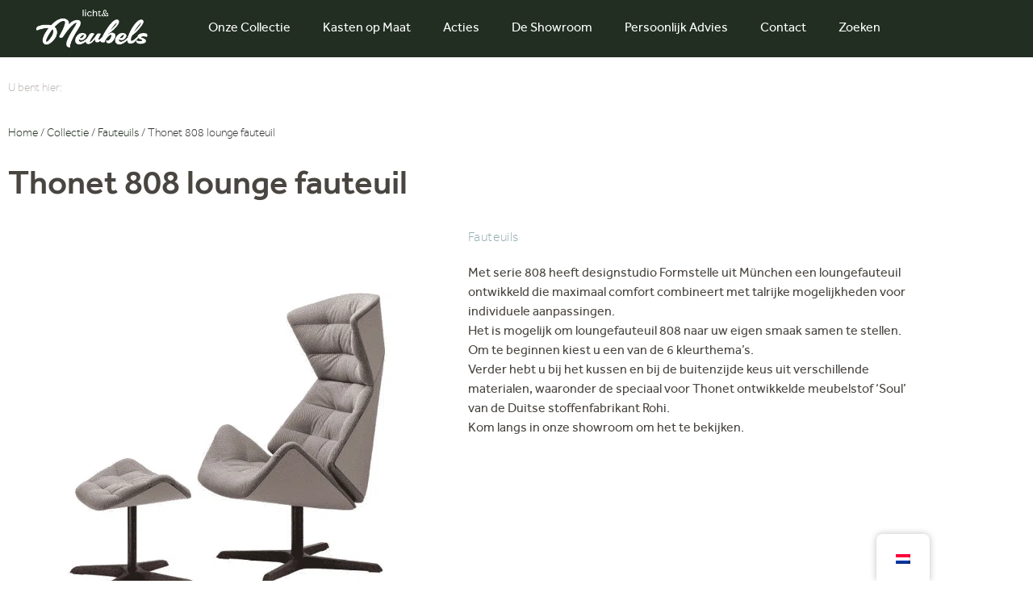

--- FILE ---
content_type: text/html; charset=UTF-8
request_url: https://www.lichtenmeubels.nl/collectie/thonet-808-loungefauteuil/
body_size: 29473
content:
<!doctype html>
<html lang="nl-NL">
<head>
	<meta charset="UTF-8">
	<meta name="viewport" content="width=device-width, initial-scale=1">
	<link rel="profile" href="https://gmpg.org/xfn/11">
	<script type="text/javascript">
	window.dataLayer = window.dataLayer || [];

	function gtag() {
		dataLayer.push(arguments);
	}

	gtag("consent", "default", {
		ad_personalization: "denied",
		ad_storage: "denied",
		ad_user_data: "denied",
		analytics_storage: "denied",
		functionality_storage: "denied",
		personalization_storage: "denied",
		security_storage: "granted",
		wait_for_update: 500,
	});
	gtag("set", "ads_data_redaction", true);
	</script>
<script type="text/javascript"
		id="Cookiebot"
		src="https://consent.cookiebot.com/uc.js"
		data-implementation="wp"
		data-cbid="8924ec4e-e155-4747-8f11-beec4be89c98"
							async	></script>
<meta name='robots' content='index, follow, max-image-preview:large, max-snippet:-1, max-video-preview:-1' />
	<style>img:is([sizes="auto" i], [sizes^="auto," i]) { contain-intrinsic-size: 3000px 1500px }</style>
	
	<!-- This site is optimized with the Yoast SEO plugin v25.5 - https://yoast.com/wordpress/plugins/seo/ -->
	<title>Thonet 808 lounge fauteuil - licht en meubels</title>
<link crossorigin data-rocket-preconnect href="https://www.gstatic.com" rel="preconnect">
<link crossorigin data-rocket-preconnect href="https://consent.cookiebot.com" rel="preconnect">
<link crossorigin data-rocket-preconnect href="https://js-eu1.hs-scripts.com" rel="preconnect">
<link crossorigin data-rocket-preconnect href="https://www.google.com" rel="preconnect">
<link crossorigin data-rocket-preconnect href="https://js-eu1.hsforms.net" rel="preconnect"><link rel="preload" data-rocket-preload as="image" imagesrcset="https://www.lichtenmeubels.nl/wp-content/uploads/2022/11/thonet-fauiteuil-808-met-poef.png.webp 1000w, https://www.lichtenmeubels.nl/wp-content/uploads/2022/11/thonet-fauiteuil-808-met-poef-100x100.png.webp 100w, https://www.lichtenmeubels.nl/wp-content/uploads/2022/11/thonet-fauiteuil-808-met-poef-600x600.png.webp 600w, https://www.lichtenmeubels.nl/wp-content/uploads/2022/11/thonet-fauiteuil-808-met-poef-300x300.png.webp 300w, https://www.lichtenmeubels.nl/wp-content/uploads/2022/11/thonet-fauiteuil-808-met-poef-150x150.png.webp 150w, https://www.lichtenmeubels.nl/wp-content/uploads/2022/11/thonet-fauiteuil-808-met-poef-768x768.png.webp 768w" imagesizes="(max-width: 800px) 100vw, 800px" fetchpriority="high">
	<link rel="canonical" href="https://www.lichtenmeubels.nl/collectie/thonet-808-loungefauteuil/" />
	<meta property="og:locale" content="nl_NL" />
	<meta property="og:type" content="article" />
	<meta property="og:title" content="Thonet 808 lounge fauteuil - licht en meubels" />
	<meta property="og:description" content="Vanaf-prijs voor uitvoering met buitenzijde Formfleece en binnenzijde stofgroep 1, zoals weergegeven op de afbeelding Met serie 808 heeft designstudio Formstelle uit München een loungefauteuil ontwikkeld die maximaal comfort combineert met talrijke mogelijkheden voor individuele aanpassingen." />
	<meta property="og:url" content="https://www.lichtenmeubels.nl/collectie/thonet-808-loungefauteuil/" />
	<meta property="og:site_name" content="licht en meubels" />
	<meta property="article:modified_time" content="2023-06-12T13:20:31+00:00" />
	<meta property="og:image" content="https://www.lichtenmeubels.nl/wp-content/uploads/2022/11/thonet-fauiteuil-808-met-poef.png" />
	<meta property="og:image:width" content="1000" />
	<meta property="og:image:height" content="1000" />
	<meta property="og:image:type" content="image/png" />
	<meta name="twitter:card" content="summary_large_image" />
	<script type="application/ld+json" class="yoast-schema-graph">{"@context":"https://schema.org","@graph":[{"@type":"WebPage","@id":"https://www.lichtenmeubels.nl/collectie/thonet-808-loungefauteuil/","url":"https://www.lichtenmeubels.nl/collectie/thonet-808-loungefauteuil/","name":"Thonet 808 lounge fauteuil - licht en meubels","isPartOf":{"@id":"https://www.lichtenmeubels.nl/#website"},"primaryImageOfPage":{"@id":"https://www.lichtenmeubels.nl/collectie/thonet-808-loungefauteuil/#primaryimage"},"image":{"@id":"https://www.lichtenmeubels.nl/collectie/thonet-808-loungefauteuil/#primaryimage"},"thumbnailUrl":"https://www.lichtenmeubels.nl/wp-content/uploads/2022/11/thonet-fauiteuil-808-met-poef.png","datePublished":"2022-11-11T07:35:13+00:00","dateModified":"2023-06-12T13:20:31+00:00","breadcrumb":{"@id":"https://www.lichtenmeubels.nl/collectie/thonet-808-loungefauteuil/#breadcrumb"},"inLanguage":"nl-NL","potentialAction":[{"@type":"ReadAction","target":["https://www.lichtenmeubels.nl/collectie/thonet-808-loungefauteuil/"]}]},{"@type":"ImageObject","inLanguage":"nl-NL","@id":"https://www.lichtenmeubels.nl/collectie/thonet-808-loungefauteuil/#primaryimage","url":"https://www.lichtenmeubels.nl/wp-content/uploads/2022/11/thonet-fauiteuil-808-met-poef.png","contentUrl":"https://www.lichtenmeubels.nl/wp-content/uploads/2022/11/thonet-fauiteuil-808-met-poef.png","width":1000,"height":1000},{"@type":"BreadcrumbList","@id":"https://www.lichtenmeubels.nl/collectie/thonet-808-loungefauteuil/#breadcrumb","itemListElement":[{"@type":"ListItem","position":1,"name":"Home","item":"https://www.lichtenmeubels.nl/"},{"@type":"ListItem","position":2,"name":"Collectie","item":"https://www.lichtenmeubels.nl/collectie/"},{"@type":"ListItem","position":3,"name":"Thonet 808 lounge fauteuil"}]},{"@type":"WebSite","@id":"https://www.lichtenmeubels.nl/#website","url":"https://www.lichtenmeubels.nl/","name":"licht en meubels","description":"Dé woonwinkel van Amsterdam Oost","publisher":{"@id":"https://www.lichtenmeubels.nl/#organization"},"potentialAction":[{"@type":"SearchAction","target":{"@type":"EntryPoint","urlTemplate":"https://www.lichtenmeubels.nl/?s={search_term_string}"},"query-input":{"@type":"PropertyValueSpecification","valueRequired":true,"valueName":"search_term_string"}}],"inLanguage":"nl-NL"},{"@type":"Organization","@id":"https://www.lichtenmeubels.nl/#organization","name":"licht en meubels","url":"https://www.lichtenmeubels.nl/","logo":{"@type":"ImageObject","inLanguage":"nl-NL","@id":"https://www.lichtenmeubels.nl/#/schema/logo/image/","url":"https://www.lichtenmeubels.nl/wp-content/uploads/2023/05/LogoLicht-Meubels-verticaal-zwart-1.svg","contentUrl":"https://www.lichtenmeubels.nl/wp-content/uploads/2023/05/LogoLicht-Meubels-verticaal-zwart-1.svg","width":130,"height":60,"caption":"licht en meubels"},"image":{"@id":"https://www.lichtenmeubels.nl/#/schema/logo/image/"}}]}</script>
	<!-- / Yoast SEO plugin. -->


<link rel='dns-prefetch' href='//js-eu1.hs-scripts.com' />
<link rel="alternate" type="application/rss+xml" title="licht en meubels &raquo; feed" href="https://www.lichtenmeubels.nl/feed/" />
<link rel="alternate" type="application/rss+xml" title="licht en meubels &raquo; reacties feed" href="https://www.lichtenmeubels.nl/comments/feed/" />
<link rel='stylesheet' id='hello-elementor-theme-style-css' href='https://www.lichtenmeubels.nl/wp-content/themes/hello-elementor/assets/css/theme.css?ver=3.4.4' media='all' />
<link rel='stylesheet' id='jet-menu-hello-css' href='https://www.lichtenmeubels.nl/wp-content/plugins/jet-menu/integration/themes/hello-elementor/assets/css/style.css?ver=2.4.12' media='all' />
<style id='wp-emoji-styles-inline-css'>

	img.wp-smiley, img.emoji {
		display: inline !important;
		border: none !important;
		box-shadow: none !important;
		height: 1em !important;
		width: 1em !important;
		margin: 0 0.07em !important;
		vertical-align: -0.1em !important;
		background: none !important;
		padding: 0 !important;
	}
</style>
<link rel='stylesheet' id='wp-block-library-css' href='https://www.lichtenmeubels.nl/wp-includes/css/dist/block-library/style.min.css?ver=6.8.3' media='all' />
<link rel='stylesheet' id='jet-engine-frontend-css' href='https://www.lichtenmeubels.nl/wp-content/plugins/jet-engine/assets/css/frontend.css?ver=3.7.2' media='all' />
<style id='global-styles-inline-css'>
:root{--wp--preset--aspect-ratio--square: 1;--wp--preset--aspect-ratio--4-3: 4/3;--wp--preset--aspect-ratio--3-4: 3/4;--wp--preset--aspect-ratio--3-2: 3/2;--wp--preset--aspect-ratio--2-3: 2/3;--wp--preset--aspect-ratio--16-9: 16/9;--wp--preset--aspect-ratio--9-16: 9/16;--wp--preset--color--black: #000000;--wp--preset--color--cyan-bluish-gray: #abb8c3;--wp--preset--color--white: #ffffff;--wp--preset--color--pale-pink: #f78da7;--wp--preset--color--vivid-red: #cf2e2e;--wp--preset--color--luminous-vivid-orange: #ff6900;--wp--preset--color--luminous-vivid-amber: #fcb900;--wp--preset--color--light-green-cyan: #7bdcb5;--wp--preset--color--vivid-green-cyan: #00d084;--wp--preset--color--pale-cyan-blue: #8ed1fc;--wp--preset--color--vivid-cyan-blue: #0693e3;--wp--preset--color--vivid-purple: #9b51e0;--wp--preset--gradient--vivid-cyan-blue-to-vivid-purple: linear-gradient(135deg,rgba(6,147,227,1) 0%,rgb(155,81,224) 100%);--wp--preset--gradient--light-green-cyan-to-vivid-green-cyan: linear-gradient(135deg,rgb(122,220,180) 0%,rgb(0,208,130) 100%);--wp--preset--gradient--luminous-vivid-amber-to-luminous-vivid-orange: linear-gradient(135deg,rgba(252,185,0,1) 0%,rgba(255,105,0,1) 100%);--wp--preset--gradient--luminous-vivid-orange-to-vivid-red: linear-gradient(135deg,rgba(255,105,0,1) 0%,rgb(207,46,46) 100%);--wp--preset--gradient--very-light-gray-to-cyan-bluish-gray: linear-gradient(135deg,rgb(238,238,238) 0%,rgb(169,184,195) 100%);--wp--preset--gradient--cool-to-warm-spectrum: linear-gradient(135deg,rgb(74,234,220) 0%,rgb(151,120,209) 20%,rgb(207,42,186) 40%,rgb(238,44,130) 60%,rgb(251,105,98) 80%,rgb(254,248,76) 100%);--wp--preset--gradient--blush-light-purple: linear-gradient(135deg,rgb(255,206,236) 0%,rgb(152,150,240) 100%);--wp--preset--gradient--blush-bordeaux: linear-gradient(135deg,rgb(254,205,165) 0%,rgb(254,45,45) 50%,rgb(107,0,62) 100%);--wp--preset--gradient--luminous-dusk: linear-gradient(135deg,rgb(255,203,112) 0%,rgb(199,81,192) 50%,rgb(65,88,208) 100%);--wp--preset--gradient--pale-ocean: linear-gradient(135deg,rgb(255,245,203) 0%,rgb(182,227,212) 50%,rgb(51,167,181) 100%);--wp--preset--gradient--electric-grass: linear-gradient(135deg,rgb(202,248,128) 0%,rgb(113,206,126) 100%);--wp--preset--gradient--midnight: linear-gradient(135deg,rgb(2,3,129) 0%,rgb(40,116,252) 100%);--wp--preset--font-size--small: 13px;--wp--preset--font-size--medium: 20px;--wp--preset--font-size--large: 36px;--wp--preset--font-size--x-large: 42px;--wp--preset--spacing--20: 0.44rem;--wp--preset--spacing--30: 0.67rem;--wp--preset--spacing--40: 1rem;--wp--preset--spacing--50: 1.5rem;--wp--preset--spacing--60: 2.25rem;--wp--preset--spacing--70: 3.38rem;--wp--preset--spacing--80: 5.06rem;--wp--preset--shadow--natural: 6px 6px 9px rgba(0, 0, 0, 0.2);--wp--preset--shadow--deep: 12px 12px 50px rgba(0, 0, 0, 0.4);--wp--preset--shadow--sharp: 6px 6px 0px rgba(0, 0, 0, 0.2);--wp--preset--shadow--outlined: 6px 6px 0px -3px rgba(255, 255, 255, 1), 6px 6px rgba(0, 0, 0, 1);--wp--preset--shadow--crisp: 6px 6px 0px rgba(0, 0, 0, 1);}:root { --wp--style--global--content-size: 800px;--wp--style--global--wide-size: 1200px; }:where(body) { margin: 0; }.wp-site-blocks > .alignleft { float: left; margin-right: 2em; }.wp-site-blocks > .alignright { float: right; margin-left: 2em; }.wp-site-blocks > .aligncenter { justify-content: center; margin-left: auto; margin-right: auto; }:where(.wp-site-blocks) > * { margin-block-start: 24px; margin-block-end: 0; }:where(.wp-site-blocks) > :first-child { margin-block-start: 0; }:where(.wp-site-blocks) > :last-child { margin-block-end: 0; }:root { --wp--style--block-gap: 24px; }:root :where(.is-layout-flow) > :first-child{margin-block-start: 0;}:root :where(.is-layout-flow) > :last-child{margin-block-end: 0;}:root :where(.is-layout-flow) > *{margin-block-start: 24px;margin-block-end: 0;}:root :where(.is-layout-constrained) > :first-child{margin-block-start: 0;}:root :where(.is-layout-constrained) > :last-child{margin-block-end: 0;}:root :where(.is-layout-constrained) > *{margin-block-start: 24px;margin-block-end: 0;}:root :where(.is-layout-flex){gap: 24px;}:root :where(.is-layout-grid){gap: 24px;}.is-layout-flow > .alignleft{float: left;margin-inline-start: 0;margin-inline-end: 2em;}.is-layout-flow > .alignright{float: right;margin-inline-start: 2em;margin-inline-end: 0;}.is-layout-flow > .aligncenter{margin-left: auto !important;margin-right: auto !important;}.is-layout-constrained > .alignleft{float: left;margin-inline-start: 0;margin-inline-end: 2em;}.is-layout-constrained > .alignright{float: right;margin-inline-start: 2em;margin-inline-end: 0;}.is-layout-constrained > .aligncenter{margin-left: auto !important;margin-right: auto !important;}.is-layout-constrained > :where(:not(.alignleft):not(.alignright):not(.alignfull)){max-width: var(--wp--style--global--content-size);margin-left: auto !important;margin-right: auto !important;}.is-layout-constrained > .alignwide{max-width: var(--wp--style--global--wide-size);}body .is-layout-flex{display: flex;}.is-layout-flex{flex-wrap: wrap;align-items: center;}.is-layout-flex > :is(*, div){margin: 0;}body .is-layout-grid{display: grid;}.is-layout-grid > :is(*, div){margin: 0;}body{padding-top: 0px;padding-right: 0px;padding-bottom: 0px;padding-left: 0px;}a:where(:not(.wp-element-button)){text-decoration: underline;}:root :where(.wp-element-button, .wp-block-button__link){background-color: #32373c;border-width: 0;color: #fff;font-family: inherit;font-size: inherit;line-height: inherit;padding: calc(0.667em + 2px) calc(1.333em + 2px);text-decoration: none;}.has-black-color{color: var(--wp--preset--color--black) !important;}.has-cyan-bluish-gray-color{color: var(--wp--preset--color--cyan-bluish-gray) !important;}.has-white-color{color: var(--wp--preset--color--white) !important;}.has-pale-pink-color{color: var(--wp--preset--color--pale-pink) !important;}.has-vivid-red-color{color: var(--wp--preset--color--vivid-red) !important;}.has-luminous-vivid-orange-color{color: var(--wp--preset--color--luminous-vivid-orange) !important;}.has-luminous-vivid-amber-color{color: var(--wp--preset--color--luminous-vivid-amber) !important;}.has-light-green-cyan-color{color: var(--wp--preset--color--light-green-cyan) !important;}.has-vivid-green-cyan-color{color: var(--wp--preset--color--vivid-green-cyan) !important;}.has-pale-cyan-blue-color{color: var(--wp--preset--color--pale-cyan-blue) !important;}.has-vivid-cyan-blue-color{color: var(--wp--preset--color--vivid-cyan-blue) !important;}.has-vivid-purple-color{color: var(--wp--preset--color--vivid-purple) !important;}.has-black-background-color{background-color: var(--wp--preset--color--black) !important;}.has-cyan-bluish-gray-background-color{background-color: var(--wp--preset--color--cyan-bluish-gray) !important;}.has-white-background-color{background-color: var(--wp--preset--color--white) !important;}.has-pale-pink-background-color{background-color: var(--wp--preset--color--pale-pink) !important;}.has-vivid-red-background-color{background-color: var(--wp--preset--color--vivid-red) !important;}.has-luminous-vivid-orange-background-color{background-color: var(--wp--preset--color--luminous-vivid-orange) !important;}.has-luminous-vivid-amber-background-color{background-color: var(--wp--preset--color--luminous-vivid-amber) !important;}.has-light-green-cyan-background-color{background-color: var(--wp--preset--color--light-green-cyan) !important;}.has-vivid-green-cyan-background-color{background-color: var(--wp--preset--color--vivid-green-cyan) !important;}.has-pale-cyan-blue-background-color{background-color: var(--wp--preset--color--pale-cyan-blue) !important;}.has-vivid-cyan-blue-background-color{background-color: var(--wp--preset--color--vivid-cyan-blue) !important;}.has-vivid-purple-background-color{background-color: var(--wp--preset--color--vivid-purple) !important;}.has-black-border-color{border-color: var(--wp--preset--color--black) !important;}.has-cyan-bluish-gray-border-color{border-color: var(--wp--preset--color--cyan-bluish-gray) !important;}.has-white-border-color{border-color: var(--wp--preset--color--white) !important;}.has-pale-pink-border-color{border-color: var(--wp--preset--color--pale-pink) !important;}.has-vivid-red-border-color{border-color: var(--wp--preset--color--vivid-red) !important;}.has-luminous-vivid-orange-border-color{border-color: var(--wp--preset--color--luminous-vivid-orange) !important;}.has-luminous-vivid-amber-border-color{border-color: var(--wp--preset--color--luminous-vivid-amber) !important;}.has-light-green-cyan-border-color{border-color: var(--wp--preset--color--light-green-cyan) !important;}.has-vivid-green-cyan-border-color{border-color: var(--wp--preset--color--vivid-green-cyan) !important;}.has-pale-cyan-blue-border-color{border-color: var(--wp--preset--color--pale-cyan-blue) !important;}.has-vivid-cyan-blue-border-color{border-color: var(--wp--preset--color--vivid-cyan-blue) !important;}.has-vivid-purple-border-color{border-color: var(--wp--preset--color--vivid-purple) !important;}.has-vivid-cyan-blue-to-vivid-purple-gradient-background{background: var(--wp--preset--gradient--vivid-cyan-blue-to-vivid-purple) !important;}.has-light-green-cyan-to-vivid-green-cyan-gradient-background{background: var(--wp--preset--gradient--light-green-cyan-to-vivid-green-cyan) !important;}.has-luminous-vivid-amber-to-luminous-vivid-orange-gradient-background{background: var(--wp--preset--gradient--luminous-vivid-amber-to-luminous-vivid-orange) !important;}.has-luminous-vivid-orange-to-vivid-red-gradient-background{background: var(--wp--preset--gradient--luminous-vivid-orange-to-vivid-red) !important;}.has-very-light-gray-to-cyan-bluish-gray-gradient-background{background: var(--wp--preset--gradient--very-light-gray-to-cyan-bluish-gray) !important;}.has-cool-to-warm-spectrum-gradient-background{background: var(--wp--preset--gradient--cool-to-warm-spectrum) !important;}.has-blush-light-purple-gradient-background{background: var(--wp--preset--gradient--blush-light-purple) !important;}.has-blush-bordeaux-gradient-background{background: var(--wp--preset--gradient--blush-bordeaux) !important;}.has-luminous-dusk-gradient-background{background: var(--wp--preset--gradient--luminous-dusk) !important;}.has-pale-ocean-gradient-background{background: var(--wp--preset--gradient--pale-ocean) !important;}.has-electric-grass-gradient-background{background: var(--wp--preset--gradient--electric-grass) !important;}.has-midnight-gradient-background{background: var(--wp--preset--gradient--midnight) !important;}.has-small-font-size{font-size: var(--wp--preset--font-size--small) !important;}.has-medium-font-size{font-size: var(--wp--preset--font-size--medium) !important;}.has-large-font-size{font-size: var(--wp--preset--font-size--large) !important;}.has-x-large-font-size{font-size: var(--wp--preset--font-size--x-large) !important;}
:root :where(.wp-block-pullquote){font-size: 1.5em;line-height: 1.6;}
</style>
<link rel='stylesheet' id='photoswipe-css' href='https://www.lichtenmeubels.nl/wp-content/plugins/woocommerce/assets/css/photoswipe/photoswipe.min.css?ver=10.0.3' media='all' />
<link rel='stylesheet' id='photoswipe-default-skin-css' href='https://www.lichtenmeubels.nl/wp-content/plugins/woocommerce/assets/css/photoswipe/default-skin/default-skin.min.css?ver=10.0.3' media='all' />
<link rel='stylesheet' id='woocommerce-layout-css' href='https://www.lichtenmeubels.nl/wp-content/plugins/woocommerce/assets/css/woocommerce-layout.css?ver=10.0.3' media='all' />
<link rel='stylesheet' id='woocommerce-smallscreen-css' href='https://www.lichtenmeubels.nl/wp-content/plugins/woocommerce/assets/css/woocommerce-smallscreen.css?ver=10.0.3' media='only screen and (max-width: 768px)' />
<link rel='stylesheet' id='woocommerce-general-css' href='https://www.lichtenmeubels.nl/wp-content/plugins/woocommerce/assets/css/woocommerce.css?ver=10.0.3' media='all' />
<style id='woocommerce-inline-inline-css'>
.woocommerce form .form-row .required { visibility: visible; }
</style>
<link rel='stylesheet' id='trp-floater-language-switcher-style-css' href='https://www.lichtenmeubels.nl/wp-content/plugins/translatepress-multilingual/assets/css/trp-floater-language-switcher.css?ver=2.9.20' media='all' />
<link rel='stylesheet' id='trp-language-switcher-style-css' href='https://www.lichtenmeubels.nl/wp-content/plugins/translatepress-multilingual/assets/css/trp-language-switcher.css?ver=2.9.20' media='all' />
<link rel='stylesheet' id='brands-styles-css' href='https://www.lichtenmeubels.nl/wp-content/plugins/woocommerce/assets/css/brands.css?ver=10.0.3' media='all' />
<link rel='stylesheet' id='hello-elementor-css' href='https://www.lichtenmeubels.nl/wp-content/themes/hello-elementor/assets/css/reset.css?ver=3.4.4' media='all' />
<link rel='stylesheet' id='hello-elementor-header-footer-css' href='https://www.lichtenmeubels.nl/wp-content/themes/hello-elementor/assets/css/header-footer.css?ver=3.4.4' media='all' />
<link rel='stylesheet' id='elementor-frontend-css' href='https://www.lichtenmeubels.nl/wp-content/plugins/elementor/assets/css/frontend.min.css?ver=3.34.0' media='all' />
<link rel='stylesheet' id='elementor-post-5-css' href='https://www.lichtenmeubels.nl/wp-content/uploads/elementor/css/post-5.css?ver=1767542449' media='all' />
<link rel='stylesheet' id='jet-menu-public-styles-css' href='https://www.lichtenmeubels.nl/wp-content/plugins/jet-menu/assets/public/css/public.css?ver=2.4.12' media='all' />
<link rel='stylesheet' id='widget-image-css' href='https://www.lichtenmeubels.nl/wp-content/plugins/elementor/assets/css/widget-image.min.css?ver=3.34.0' media='all' />
<link rel='stylesheet' id='widget-nav-menu-css' href='https://www.lichtenmeubels.nl/wp-content/plugins/elementor-pro/assets/css/widget-nav-menu.min.css?ver=3.30.0' media='all' />
<link rel='stylesheet' id='e-sticky-css' href='https://www.lichtenmeubels.nl/wp-content/plugins/elementor-pro/assets/css/modules/sticky.min.css?ver=3.30.0' media='all' />
<link rel='stylesheet' id='widget-spacer-css' href='https://www.lichtenmeubels.nl/wp-content/plugins/elementor/assets/css/widget-spacer.min.css?ver=3.34.0' media='all' />
<link rel='stylesheet' id='widget-heading-css' href='https://www.lichtenmeubels.nl/wp-content/plugins/elementor/assets/css/widget-heading.min.css?ver=3.34.0' media='all' />
<link rel='stylesheet' id='widget-form-css' href='https://www.lichtenmeubels.nl/wp-content/plugins/elementor-pro/assets/css/widget-form.min.css?ver=3.30.0' media='all' />
<link rel='stylesheet' id='widget-divider-css' href='https://www.lichtenmeubels.nl/wp-content/plugins/elementor/assets/css/widget-divider.min.css?ver=3.34.0' media='all' />
<link rel='stylesheet' id='widget-icon-list-css' href='https://www.lichtenmeubels.nl/wp-content/plugins/elementor/assets/css/widget-icon-list.min.css?ver=3.34.0' media='all' />
<link rel='stylesheet' id='e-animation-shrink-css' href='https://www.lichtenmeubels.nl/wp-content/plugins/elementor/assets/lib/animations/styles/e-animation-shrink.min.css?ver=3.34.0' media='all' />
<link rel='stylesheet' id='widget-social-icons-css' href='https://www.lichtenmeubels.nl/wp-content/plugins/elementor/assets/css/widget-social-icons.min.css?ver=3.34.0' media='all' />
<link rel='stylesheet' id='e-apple-webkit-css' href='https://www.lichtenmeubels.nl/wp-content/plugins/elementor/assets/css/conditionals/apple-webkit.min.css?ver=3.34.0' media='all' />
<link rel='stylesheet' id='swiper-css' href='https://www.lichtenmeubels.nl/wp-content/plugins/elementor/assets/lib/swiper/v8/css/swiper.min.css?ver=8.4.5' media='all' />
<link rel='stylesheet' id='e-swiper-css' href='https://www.lichtenmeubels.nl/wp-content/plugins/elementor/assets/css/conditionals/e-swiper.min.css?ver=3.34.0' media='all' />
<link rel='stylesheet' id='widget-gallery-css' href='https://www.lichtenmeubels.nl/wp-content/plugins/elementor-pro/assets/css/widget-gallery.min.css?ver=3.30.0' media='all' />
<link rel='stylesheet' id='elementor-gallery-css' href='https://www.lichtenmeubels.nl/wp-content/plugins/elementor/assets/lib/e-gallery/css/e-gallery.min.css?ver=1.2.0' media='all' />
<link rel='stylesheet' id='e-transitions-css' href='https://www.lichtenmeubels.nl/wp-content/plugins/elementor-pro/assets/css/conditionals/transitions.min.css?ver=3.30.0' media='all' />
<link rel='stylesheet' id='e-animation-zoomIn-css' href='https://www.lichtenmeubels.nl/wp-content/plugins/elementor/assets/lib/animations/styles/zoomIn.min.css?ver=3.34.0' media='all' />
<link rel='stylesheet' id='e-motion-fx-css' href='https://www.lichtenmeubels.nl/wp-content/plugins/elementor-pro/assets/css/modules/motion-fx.min.css?ver=3.30.0' media='all' />
<link rel='stylesheet' id='e-animation-slideInUp-css' href='https://www.lichtenmeubels.nl/wp-content/plugins/elementor/assets/lib/animations/styles/slideInUp.min.css?ver=3.34.0' media='all' />
<link rel='stylesheet' id='e-popup-css' href='https://www.lichtenmeubels.nl/wp-content/plugins/elementor-pro/assets/css/conditionals/popup.min.css?ver=3.30.0' media='all' />
<link rel='stylesheet' id='e-animation-fadeInUp-css' href='https://www.lichtenmeubels.nl/wp-content/plugins/elementor/assets/lib/animations/styles/fadeInUp.min.css?ver=3.34.0' media='all' />
<link rel='stylesheet' id='e-animation-fadeIn-css' href='https://www.lichtenmeubels.nl/wp-content/plugins/elementor/assets/lib/animations/styles/fadeIn.min.css?ver=3.34.0' media='all' />
<link rel='stylesheet' id='e-animation-fadeInRight-css' href='https://www.lichtenmeubels.nl/wp-content/plugins/elementor/assets/lib/animations/styles/fadeInRight.min.css?ver=3.34.0' media='all' />
<link rel='stylesheet' id='elementor-icons-css' href='https://www.lichtenmeubels.nl/wp-content/plugins/elementor/assets/lib/eicons/css/elementor-icons.min.css?ver=5.45.0' media='all' />
<link rel='stylesheet' id='font-awesome-css' href='https://www.lichtenmeubels.nl/wp-content/plugins/elementor/assets/lib/font-awesome/css/font-awesome.min.css?ver=4.7.0' media='all' />
<link rel='stylesheet' id='jupiterx-core-raven-frontend-css' href='https://www.lichtenmeubels.nl/wp-content/plugins/jupiterx-core/includes/extensions/raven/assets/css/frontend.min.css?ver=6.8.3' media='all' />
<link rel='stylesheet' id='jet-tricks-frontend-css' href='https://www.lichtenmeubels.nl/wp-content/plugins/jet-tricks/assets/css/jet-tricks-frontend.css?ver=1.5.5.1' media='all' />
<link rel='stylesheet' id='elementor-post-2495-css' href='https://www.lichtenmeubels.nl/wp-content/uploads/elementor/css/post-2495.css?ver=1767542449' media='all' />
<link rel='stylesheet' id='elementor-post-2570-css' href='https://www.lichtenmeubels.nl/wp-content/uploads/elementor/css/post-2570.css?ver=1768680431' media='all' />
<link rel='stylesheet' id='elementor-post-1859-css' href='https://www.lichtenmeubels.nl/wp-content/uploads/elementor/css/post-1859.css?ver=1767542479' media='all' />
<link rel='stylesheet' id='elementor-post-1650-css' href='https://www.lichtenmeubels.nl/wp-content/uploads/elementor/css/post-1650.css?ver=1767542460' media='all' />
<link rel='stylesheet' id='elementor-post-7925-css' href='https://www.lichtenmeubels.nl/wp-content/uploads/elementor/css/post-7925.css?ver=1767542479' media='all' />
<link rel='stylesheet' id='elementor-post-6607-css' href='https://www.lichtenmeubels.nl/wp-content/uploads/elementor/css/post-6607.css?ver=1767542450' media='all' />
<link rel='stylesheet' id='elementor-post-164-css' href='https://www.lichtenmeubels.nl/wp-content/uploads/elementor/css/post-164.css?ver=1767542450' media='all' />
<link rel='stylesheet' id='jquery-chosen-css' href='https://www.lichtenmeubels.nl/wp-content/plugins/jet-search/assets/lib/chosen/chosen.min.css?ver=1.8.7' media='all' />
<link rel='stylesheet' id='jet-search-css' href='https://www.lichtenmeubels.nl/wp-content/plugins/jet-search/assets/css/jet-search.css?ver=3.5.11' media='all' />
<link rel='stylesheet' id='elementor-icons-shared-0-css' href='https://www.lichtenmeubels.nl/wp-content/plugins/elementor/assets/lib/font-awesome/css/fontawesome.min.css?ver=5.15.3' media='all' />
<link rel='stylesheet' id='elementor-icons-fa-solid-css' href='https://www.lichtenmeubels.nl/wp-content/plugins/elementor/assets/lib/font-awesome/css/solid.min.css?ver=5.15.3' media='all' />
<link rel='stylesheet' id='elementor-icons-fa-brands-css' href='https://www.lichtenmeubels.nl/wp-content/plugins/elementor/assets/lib/font-awesome/css/brands.min.css?ver=5.15.3' media='all' />
<script src="https://www.lichtenmeubels.nl/wp-includes/js/jquery/jquery.min.js?ver=3.7.1" id="jquery-core-js"></script>
<script src="https://www.lichtenmeubels.nl/wp-includes/js/jquery/jquery-migrate.min.js?ver=3.4.1" id="jquery-migrate-js"></script>
<script src="https://www.lichtenmeubels.nl/wp-includes/js/imagesloaded.min.js?ver=6.8.3" id="imagesLoaded-js"></script>
<script src="https://www.lichtenmeubels.nl/wp-content/plugins/woocommerce/assets/js/jquery-blockui/jquery.blockUI.min.js?ver=2.7.0-wc.10.0.3" id="jquery-blockui-js" defer data-wp-strategy="defer"></script>
<script id="wc-add-to-cart-js-extra">
var wc_add_to_cart_params = {"ajax_url":"\/wp-admin\/admin-ajax.php","wc_ajax_url":"\/?wc-ajax=%%endpoint%%","i18n_view_cart":"Bekijk winkelwagen","cart_url":"https:\/\/www.lichtenmeubels.nl","is_cart":"","cart_redirect_after_add":"no"};
</script>
<script src="https://www.lichtenmeubels.nl/wp-content/plugins/woocommerce/assets/js/frontend/add-to-cart.min.js?ver=10.0.3" id="wc-add-to-cart-js" defer data-wp-strategy="defer"></script>
<script src="https://www.lichtenmeubels.nl/wp-content/plugins/woocommerce/assets/js/zoom/jquery.zoom.min.js?ver=1.7.21-wc.10.0.3" id="zoom-js" defer data-wp-strategy="defer"></script>
<script src="https://www.lichtenmeubels.nl/wp-content/plugins/woocommerce/assets/js/flexslider/jquery.flexslider.min.js?ver=2.7.2-wc.10.0.3" id="flexslider-js" defer data-wp-strategy="defer"></script>
<script src="https://www.lichtenmeubels.nl/wp-content/plugins/woocommerce/assets/js/photoswipe/photoswipe.min.js?ver=4.1.1-wc.10.0.3" id="photoswipe-js" defer data-wp-strategy="defer"></script>
<script src="https://www.lichtenmeubels.nl/wp-content/plugins/woocommerce/assets/js/photoswipe/photoswipe-ui-default.min.js?ver=4.1.1-wc.10.0.3" id="photoswipe-ui-default-js" defer data-wp-strategy="defer"></script>
<script id="wc-single-product-js-extra">
var wc_single_product_params = {"i18n_required_rating_text":"Selecteer een waardering","i18n_rating_options":["1 of 5 stars","2 of 5 stars","3 of 5 stars","4 of 5 stars","5 of 5 stars"],"i18n_product_gallery_trigger_text":"View full-screen image gallery","review_rating_required":"yes","flexslider":{"rtl":false,"animation":"slide","smoothHeight":true,"directionNav":false,"controlNav":"thumbnails","slideshow":false,"animationSpeed":500,"animationLoop":false,"allowOneSlide":false},"zoom_enabled":"1","zoom_options":[],"photoswipe_enabled":"1","photoswipe_options":{"shareEl":false,"closeOnScroll":false,"history":false,"hideAnimationDuration":0,"showAnimationDuration":0},"flexslider_enabled":"1"};
</script>
<script src="https://www.lichtenmeubels.nl/wp-content/plugins/woocommerce/assets/js/frontend/single-product.min.js?ver=10.0.3" id="wc-single-product-js" defer data-wp-strategy="defer"></script>
<script src="https://www.lichtenmeubels.nl/wp-content/plugins/woocommerce/assets/js/js-cookie/js.cookie.min.js?ver=2.1.4-wc.10.0.3" id="js-cookie-js" defer data-wp-strategy="defer"></script>
<script id="woocommerce-js-extra">
var woocommerce_params = {"ajax_url":"\/wp-admin\/admin-ajax.php","wc_ajax_url":"\/?wc-ajax=%%endpoint%%","i18n_password_show":"Show password","i18n_password_hide":"Hide password"};
</script>
<script src="https://www.lichtenmeubels.nl/wp-content/plugins/woocommerce/assets/js/frontend/woocommerce.min.js?ver=10.0.3" id="woocommerce-js" defer data-wp-strategy="defer"></script>
<script src="https://www.lichtenmeubels.nl/wp-content/plugins/translatepress-multilingual/assets/js/trp-frontend-compatibility.js?ver=2.9.20" id="trp-frontend-compatibility-js"></script>
<link rel="https://api.w.org/" href="https://www.lichtenmeubels.nl/wp-json/" /><link rel="alternate" title="JSON" type="application/json" href="https://www.lichtenmeubels.nl/wp-json/wp/v2/product/4895" /><link rel="EditURI" type="application/rsd+xml" title="RSD" href="https://www.lichtenmeubels.nl/xmlrpc.php?rsd" />
<link rel='shortlink' href='https://www.lichtenmeubels.nl/?p=4895' />
<link rel="alternate" title="oEmbed (JSON)" type="application/json+oembed" href="https://www.lichtenmeubels.nl/wp-json/oembed/1.0/embed?url=https%3A%2F%2Fwww.lichtenmeubels.nl%2Fcollectie%2Fthonet-808-loungefauteuil%2F" />
<link rel="alternate" title="oEmbed (XML)" type="text/xml+oembed" href="https://www.lichtenmeubels.nl/wp-json/oembed/1.0/embed?url=https%3A%2F%2Fwww.lichtenmeubels.nl%2Fcollectie%2Fthonet-808-loungefauteuil%2F&#038;format=xml" />
			<!-- DO NOT COPY THIS SNIPPET! Start of Page Analytics Tracking for HubSpot WordPress plugin v11.3.16-->
			<script class="hsq-set-content-id" data-content-id="blog-post">
				var _hsq = _hsq || [];
				_hsq.push(["setContentType", "blog-post"]);
			</script>
			<!-- DO NOT COPY THIS SNIPPET! End of Page Analytics Tracking for HubSpot WordPress plugin -->
			<link rel="alternate" hreflang="nl-NL" href="https://www.lichtenmeubels.nl/collectie/thonet-808-loungefauteuil/"/>
<link rel="alternate" hreflang="en-US" href="https://www.lichtenmeubels.nl/en/collection/thonet-808-loungefauteuil/"/>
<link rel="alternate" hreflang="nl" href="https://www.lichtenmeubels.nl/collectie/thonet-808-loungefauteuil/"/>
<link rel="alternate" hreflang="en" href="https://www.lichtenmeubels.nl/en/collection/thonet-808-loungefauteuil/"/>
<meta name="description" content="Vanaf-prijs voor uitvoering met buitenzijde Formfleece en binnenzijde stofgroep 1, zoals weergegeven op de afbeelding
Met serie 808 heeft designstudio Formstelle uit München een loungefauteuil ontwikkeld die maximaal comfort combineert met talrijke mogelijkheden voor individuele aanpassingen.">
	<noscript><style>.woocommerce-product-gallery{ opacity: 1 !important; }</style></noscript>
	<meta name="generator" content="Elementor 3.34.0; features: additional_custom_breakpoints; settings: css_print_method-external, google_font-disabled, font_display-optional">
			<style>
				.e-con.e-parent:nth-of-type(n+4):not(.e-lazyloaded):not(.e-no-lazyload),
				.e-con.e-parent:nth-of-type(n+4):not(.e-lazyloaded):not(.e-no-lazyload) * {
					background-image: none !important;
				}
				@media screen and (max-height: 1024px) {
					.e-con.e-parent:nth-of-type(n+3):not(.e-lazyloaded):not(.e-no-lazyload),
					.e-con.e-parent:nth-of-type(n+3):not(.e-lazyloaded):not(.e-no-lazyload) * {
						background-image: none !important;
					}
				}
				@media screen and (max-height: 640px) {
					.e-con.e-parent:nth-of-type(n+2):not(.e-lazyloaded):not(.e-no-lazyload),
					.e-con.e-parent:nth-of-type(n+2):not(.e-lazyloaded):not(.e-no-lazyload) * {
						background-image: none !important;
					}
				}
			</style>
			<link rel="icon" href="https://www.lichtenmeubels.nl/wp-content/uploads/2022/05/cropped-favicon-32x32.png" sizes="32x32" />
<link rel="icon" href="https://www.lichtenmeubels.nl/wp-content/uploads/2022/05/cropped-favicon-192x192.png" sizes="192x192" />
<link rel="apple-touch-icon" href="https://www.lichtenmeubels.nl/wp-content/uploads/2022/05/cropped-favicon-180x180.png" />
<meta name="msapplication-TileImage" content="https://www.lichtenmeubels.nl/wp-content/uploads/2022/05/cropped-favicon-270x270.png" />
<meta name="generator" content="WP Rocket 3.19.2" data-wpr-features="wpr_preconnect_external_domains wpr_oci wpr_preload_links wpr_desktop" /></head>
<body class="wp-singular product-template-default single single-product postid-4895 wp-custom-logo wp-embed-responsive wp-theme-hello-elementor theme-hello-elementor woocommerce woocommerce-page woocommerce-no-js translatepress-nl_NL hello-elementor-default jet-mega-menu-location elementor-default elementor-template-full-width elementor-kit-5 elementor-page-1859">


<a class="skip-link screen-reader-text" href="#content">Ga naar de inhoud</a>

		<div  data-elementor-type="header" data-elementor-id="2495" class="elementor elementor-2495 elementor-location-header" data-elementor-post-type="elementor_library">
					<section class="elementor-section elementor-top-section elementor-element elementor-element-b05aec6 elementor-hidden-tablet elementor-hidden-mobile elementor-section-boxed elementor-section-height-default elementor-section-height-default" data-id="b05aec6" data-element_type="section" data-settings="{&quot;background_background&quot;:&quot;classic&quot;,&quot;sticky&quot;:&quot;top&quot;,&quot;sticky_on&quot;:[&quot;desktop&quot;,&quot;tablet&quot;,&quot;mobile&quot;],&quot;sticky_offset&quot;:0,&quot;sticky_effects_offset&quot;:0,&quot;sticky_anchor_link_offset&quot;:0}">
						<div  class="elementor-container elementor-column-gap-default">
					<div class="elementor-column elementor-col-33 elementor-top-column elementor-element elementor-element-e7a8e6c" data-id="e7a8e6c" data-element_type="column">
			<div class="elementor-widget-wrap elementor-element-populated">
						<div class="elementor-element elementor-element-8ea6fcc elementor-widget elementor-widget-image" data-id="8ea6fcc" data-element_type="widget" data-widget_type="image.default">
				<div class="elementor-widget-container">
																<a href="https://www.lichtenmeubels.nl/">
							<img fetchpriority="high" width="800" height="282" src="https://www.lichtenmeubels.nl/wp-content/uploads/2022/11/white_logo-crop-1000x353.png" class="attachment-large size-large wp-image-9186" alt="" srcset="https://www.lichtenmeubels.nl/wp-content/uploads/2022/11/white_logo-crop-1000x353.png 1000w, https://www.lichtenmeubels.nl/wp-content/uploads/2022/11/white_logo-crop-768x271.png 768w, https://www.lichtenmeubels.nl/wp-content/uploads/2022/11/white_logo-crop-1536x542.png 1536w, https://www.lichtenmeubels.nl/wp-content/uploads/2022/11/white_logo-crop-18x6.png 18w, https://www.lichtenmeubels.nl/wp-content/uploads/2022/11/white_logo-crop.png 1818w" sizes="(max-width: 800px) 100vw, 800px" />								</a>
															</div>
				</div>
					</div>
		</div>
				<div class="elementor-column elementor-col-66 elementor-top-column elementor-element elementor-element-ba918c5" data-id="ba918c5" data-element_type="column">
			<div class="elementor-widget-wrap elementor-element-populated">
						<div class="elementor-element elementor-element-06d2c0d elementor-nav-menu__align-end elementor-widget__width-auto elementor-nav-menu--dropdown-tablet elementor-nav-menu__text-align-aside elementor-nav-menu--toggle elementor-nav-menu--burger elementor-widget elementor-widget-nav-menu" data-id="06d2c0d" data-element_type="widget" data-settings="{&quot;layout&quot;:&quot;horizontal&quot;,&quot;submenu_icon&quot;:{&quot;value&quot;:&quot;&lt;i class=\&quot;fas fa-caret-down\&quot;&gt;&lt;\/i&gt;&quot;,&quot;library&quot;:&quot;fa-solid&quot;},&quot;toggle&quot;:&quot;burger&quot;}" data-widget_type="nav-menu.default">
				<div class="elementor-widget-container">
								<nav aria-label="Menu" class="elementor-nav-menu--main elementor-nav-menu__container elementor-nav-menu--layout-horizontal e--pointer-underline e--animation-fade">
				<ul id="menu-1-06d2c0d" class="elementor-nav-menu"><li class="menu-item menu-item-type-custom menu-item-object-custom menu-item-83"><a href="https://www.lichtenmeubels.nl/de-collectie/" class="elementor-item">Onze Collectie</a></li>
<li class="menu-item menu-item-type-post_type menu-item-object-page menu-item-5407"><a href="https://www.lichtenmeubels.nl/kasten-op-maat/" class="elementor-item">Kasten op Maat</a></li>
<li class="menu-item menu-item-type-post_type menu-item-object-page menu-item-7892"><a href="https://www.lichtenmeubels.nl/acties-bij-licht-en-meubels/" class="elementor-item">Acties</a></li>
<li class="menu-item menu-item-type-post_type menu-item-object-page menu-item-5474"><a href="https://www.lichtenmeubels.nl/de-showroom-in-amsterdam/" class="elementor-item">De Showroom</a></li>
<li class="menu-item menu-item-type-post_type menu-item-object-page menu-item-5542"><a href="https://www.lichtenmeubels.nl/interieuradvies-op-maat-in-amsterdam/" class="elementor-item">Persoonlijk Advies</a></li>
<li class="menu-item menu-item-type-post_type menu-item-object-page menu-item-8681"><a href="https://www.lichtenmeubels.nl/contact/" class="elementor-item">Contact</a></li>
<li class="menu-item menu-item-type-post_type menu-item-object-page menu-item-8707"><a href="https://www.lichtenmeubels.nl/zoeken/" class="elementor-item">Zoeken</a></li>
</ul>			</nav>
					<div class="elementor-menu-toggle" role="button" tabindex="0" aria-label="Menu toggle" aria-expanded="false">
			<i aria-hidden="true" role="presentation" class="elementor-menu-toggle__icon--open eicon-menu-bar"></i><i aria-hidden="true" role="presentation" class="elementor-menu-toggle__icon--close eicon-close"></i>		</div>
					<nav class="elementor-nav-menu--dropdown elementor-nav-menu__container" aria-hidden="true">
				<ul id="menu-2-06d2c0d" class="elementor-nav-menu"><li class="menu-item menu-item-type-custom menu-item-object-custom menu-item-83"><a href="https://www.lichtenmeubels.nl/de-collectie/" class="elementor-item" tabindex="-1">Onze Collectie</a></li>
<li class="menu-item menu-item-type-post_type menu-item-object-page menu-item-5407"><a href="https://www.lichtenmeubels.nl/kasten-op-maat/" class="elementor-item" tabindex="-1">Kasten op Maat</a></li>
<li class="menu-item menu-item-type-post_type menu-item-object-page menu-item-7892"><a href="https://www.lichtenmeubels.nl/acties-bij-licht-en-meubels/" class="elementor-item" tabindex="-1">Acties</a></li>
<li class="menu-item menu-item-type-post_type menu-item-object-page menu-item-5474"><a href="https://www.lichtenmeubels.nl/de-showroom-in-amsterdam/" class="elementor-item" tabindex="-1">De Showroom</a></li>
<li class="menu-item menu-item-type-post_type menu-item-object-page menu-item-5542"><a href="https://www.lichtenmeubels.nl/interieuradvies-op-maat-in-amsterdam/" class="elementor-item" tabindex="-1">Persoonlijk Advies</a></li>
<li class="menu-item menu-item-type-post_type menu-item-object-page menu-item-8681"><a href="https://www.lichtenmeubels.nl/contact/" class="elementor-item" tabindex="-1">Contact</a></li>
<li class="menu-item menu-item-type-post_type menu-item-object-page menu-item-8707"><a href="https://www.lichtenmeubels.nl/zoeken/" class="elementor-item" tabindex="-1">Zoeken</a></li>
</ul>			</nav>
						</div>
				</div>
					</div>
		</div>
					</div>
		</section>
				<section class="elementor-section elementor-top-section elementor-element elementor-element-617316e4 elementor-section-height-min-height elementor-hidden-desktop elementor-section-boxed elementor-section-height-default elementor-section-items-middle" data-id="617316e4" data-element_type="section" data-settings="{&quot;background_background&quot;:&quot;classic&quot;,&quot;sticky&quot;:&quot;top&quot;,&quot;sticky_effects_offset&quot;:100,&quot;sticky_on&quot;:[&quot;desktop&quot;,&quot;tablet&quot;,&quot;mobile&quot;],&quot;sticky_offset&quot;:0,&quot;sticky_anchor_link_offset&quot;:0}">
						<div  class="elementor-container elementor-column-gap-default">
					<div class="elementor-column elementor-col-50 elementor-top-column elementor-element elementor-element-eb2a67f" data-id="eb2a67f" data-element_type="column">
			<div class="elementor-widget-wrap elementor-element-populated">
						<div class="elementor-element elementor-element-16316357 LM-logo elementor-widget elementor-widget-image" data-id="16316357" data-element_type="widget" data-widget_type="image.default">
				<div class="elementor-widget-container">
																<a href="https://www.lichtenmeubels.nl">
							<img fetchpriority="high" width="800" height="282" src="https://www.lichtenmeubels.nl/wp-content/uploads/2022/11/white_logo-crop-1000x353.png" class="attachment-large size-large wp-image-9186" alt="" srcset="https://www.lichtenmeubels.nl/wp-content/uploads/2022/11/white_logo-crop-1000x353.png 1000w, https://www.lichtenmeubels.nl/wp-content/uploads/2022/11/white_logo-crop-768x271.png 768w, https://www.lichtenmeubels.nl/wp-content/uploads/2022/11/white_logo-crop-1536x542.png 1536w, https://www.lichtenmeubels.nl/wp-content/uploads/2022/11/white_logo-crop-18x6.png 18w, https://www.lichtenmeubels.nl/wp-content/uploads/2022/11/white_logo-crop.png 1818w" sizes="(max-width: 800px) 100vw, 800px" />								</a>
															</div>
				</div>
					</div>
		</div>
				<div class="elementor-column elementor-col-50 elementor-top-column elementor-element elementor-element-b443419" data-id="b443419" data-element_type="column">
			<div class="elementor-widget-wrap elementor-element-populated">
						<div class="elementor-element elementor-element-2fa730fb elementor-widget elementor-widget-image" data-id="2fa730fb" data-element_type="widget" data-widget_type="image.default">
				<div class="elementor-widget-container">
																<a href="#elementor-action%3Aaction%3Dpopup%3Aopen%26settings%3DeyJpZCI6IjE2NCIsInRvZ2dsZSI6ZmFsc2V9">
							<img width="70" height="70" src="https://www.lichtenmeubels.nl/wp-content/uploads/2022/05/Menu.svg" class="attachment-large size-large wp-image-212" alt="" />								</a>
															</div>
				</div>
					</div>
		</div>
					</div>
		</section>
				</div>
		<div  class="woocommerce-notices-wrapper"></div>		<div  data-elementor-type="product" data-elementor-id="1859" class="elementor elementor-1859 elementor-location-single post-4895 product type-product status-publish has-post-thumbnail product_cat-fauteuils meubel-merk-thonet first instock purchasable product-type-simple product" data-elementor-post-type="elementor_library">
					<section  class="elementor-section elementor-top-section elementor-element elementor-element-da091a4 elementor-section-boxed elementor-section-height-default elementor-section-height-default" data-id="da091a4" data-element_type="section">
						<div  class="elementor-container elementor-column-gap-default">
					<div class="elementor-column elementor-col-100 elementor-top-column elementor-element elementor-element-5fe84ce" data-id="5fe84ce" data-element_type="column">
			<div class="elementor-widget-wrap elementor-element-populated">
						<div class="elementor-element elementor-element-e0c2e27 elementor-widget elementor-widget-text-editor" data-id="e0c2e27" data-element_type="widget" data-widget_type="text-editor.default">
				<div class="elementor-widget-container">
									<p>U bent hier:  </p>								</div>
				</div>
				<div class="elementor-element elementor-element-34a475a elementor-widget elementor-widget-woocommerce-breadcrumb" data-id="34a475a" data-element_type="widget" data-widget_type="woocommerce-breadcrumb.default">
				<div class="elementor-widget-container">
					<nav class="woocommerce-breadcrumb" aria-label="Breadcrumb"><a href="https://www.lichtenmeubels.nl">Home</a>&nbsp;&#47;&nbsp;<a href="https://www.lichtenmeubels.nl/collectie/">Collectie</a>&nbsp;&#47;&nbsp;<a href="https://www.lichtenmeubels.nl/product-category/fauteuils/">Fauteuils</a>&nbsp;&#47;&nbsp;Thonet 808 lounge fauteuil</nav>				</div>
				</div>
					</div>
		</div>
					</div>
		</section>
				<section  class="elementor-section elementor-top-section elementor-element elementor-element-dc84001 elementor-section-boxed elementor-section-height-default elementor-section-height-default" data-id="dc84001" data-element_type="section">
						<div  class="elementor-container elementor-column-gap-default">
					<div class="elementor-column elementor-col-100 elementor-top-column elementor-element elementor-element-63739b2" data-id="63739b2" data-element_type="column">
			<div class="elementor-widget-wrap elementor-element-populated">
						<div class="elementor-element elementor-element-e05774c elementor-widget elementor-widget-heading" data-id="e05774c" data-element_type="widget" data-widget_type="heading.default">
				<div class="elementor-widget-container">
					<h1 class="elementor-heading-title elementor-size-default">Thonet 808 lounge fauteuil</h1>				</div>
				</div>
					</div>
		</div>
					</div>
		</section>
				<section  class="elementor-section elementor-top-section elementor-element elementor-element-afebf9d elementor-section-boxed elementor-section-height-default elementor-section-height-default" data-id="afebf9d" data-element_type="section">
						<div  class="elementor-container elementor-column-gap-default">
					<div class="elementor-column elementor-col-50 elementor-top-column elementor-element elementor-element-378512b" data-id="378512b" data-element_type="column">
			<div class="elementor-widget-wrap elementor-element-populated">
						<div class="elementor-element elementor-element-3df8361 elementor-widget elementor-widget-image" data-id="3df8361" data-element_type="widget" data-widget_type="image.default">
				<div class="elementor-widget-container">
																<a href="https://www.lichtenmeubels.nl/wp-content/uploads/2022/11/thonet-fauiteuil-808-met-poef.png" data-elementor-open-lightbox="yes" data-elementor-lightbox-title="thonet-fauiteuil-808-met-poef" data-e-action-hash="#elementor-action%3Aaction%3Dlightbox%26settings%3DeyJpZCI6NjgwNSwidXJsIjoiaHR0cHM6XC9cL3d3dy5saWNodGVubWV1YmVscy5ubFwvd3AtY29udGVudFwvdXBsb2Fkc1wvMjAyMlwvMTFcL3Rob25ldC1mYXVpdGV1aWwtODA4LW1ldC1wb2VmLnBuZyJ9">
							<picture class="attachment-large size-large wp-image-6805">
<source type="image/webp" srcset="https://www.lichtenmeubels.nl/wp-content/uploads/2022/11/thonet-fauiteuil-808-met-poef.png.webp 1000w, https://www.lichtenmeubels.nl/wp-content/uploads/2022/11/thonet-fauiteuil-808-met-poef-100x100.png.webp 100w, https://www.lichtenmeubels.nl/wp-content/uploads/2022/11/thonet-fauiteuil-808-met-poef-600x600.png.webp 600w, https://www.lichtenmeubels.nl/wp-content/uploads/2022/11/thonet-fauiteuil-808-met-poef-300x300.png.webp 300w, https://www.lichtenmeubels.nl/wp-content/uploads/2022/11/thonet-fauiteuil-808-met-poef-150x150.png.webp 150w, https://www.lichtenmeubels.nl/wp-content/uploads/2022/11/thonet-fauiteuil-808-met-poef-768x768.png.webp 768w" sizes="(max-width: 800px) 100vw, 800px"/>
<img fetchpriority="high" width="800" height="800" src="https://www.lichtenmeubels.nl/wp-content/uploads/2022/11/thonet-fauiteuil-808-met-poef.png" alt="" srcset="https://www.lichtenmeubels.nl/wp-content/uploads/2022/11/thonet-fauiteuil-808-met-poef.png 1000w, https://www.lichtenmeubels.nl/wp-content/uploads/2022/11/thonet-fauiteuil-808-met-poef-100x100.png 100w, https://www.lichtenmeubels.nl/wp-content/uploads/2022/11/thonet-fauiteuil-808-met-poef-600x600.png 600w, https://www.lichtenmeubels.nl/wp-content/uploads/2022/11/thonet-fauiteuil-808-met-poef-300x300.png 300w, https://www.lichtenmeubels.nl/wp-content/uploads/2022/11/thonet-fauiteuil-808-met-poef-150x150.png 150w, https://www.lichtenmeubels.nl/wp-content/uploads/2022/11/thonet-fauiteuil-808-met-poef-768x768.png 768w" sizes="(max-width: 800px) 100vw, 800px"/>
</picture>
								</a>
															</div>
				</div>
				<section class="elementor-section elementor-inner-section elementor-element elementor-element-5e7d85c elementor-section-boxed elementor-section-height-default elementor-section-height-default" data-id="5e7d85c" data-element_type="section">
						<div  class="elementor-container elementor-column-gap-default">
					<div class="elementor-column elementor-col-50 elementor-inner-column elementor-element elementor-element-ccc1323" data-id="ccc1323" data-element_type="column">
			<div class="elementor-widget-wrap elementor-element-populated">
						<div class="elementor-element elementor-element-a3ee0e6 elementor-widget elementor-widget-heading" data-id="a3ee0e6" data-element_type="widget" data-widget_type="heading.default">
				<div class="elementor-widget-container">
					<h4 class="elementor-heading-title elementor-size-default">Merk:</h4>				</div>
				</div>
				<div class="elementor-element elementor-element-49ca4dd elementor-widget elementor-widget-text-editor" data-id="49ca4dd" data-element_type="widget" data-widget_type="text-editor.default">
				<div class="elementor-widget-container">
									Thonet								</div>
				</div>
				<div class="elementor-element elementor-element-1d9123b elementor-widget elementor-widget-image" data-id="1d9123b" data-element_type="widget" data-widget_type="image.default">
				<div class="elementor-widget-container">
																<a href="https://www.lichtenmeubels.nl/merk/thonet/">
							<img loading="lazy" width="123" height="30" src="https://www.lichtenmeubels.nl/wp-content/uploads/2022/11/thonet-logo.svg" class="attachment-large size-large wp-image-2550" alt="" />								</a>
															</div>
				</div>
					</div>
		</div>
				<div class="elementor-column elementor-col-50 elementor-inner-column elementor-element elementor-element-ed6d246" data-id="ed6d246" data-element_type="column">
			<div class="elementor-widget-wrap elementor-element-populated">
						<div class="elementor-element elementor-element-1bdd0f7 elementor-widget elementor-widget-heading" data-id="1bdd0f7" data-element_type="widget" data-widget_type="heading.default">
				<div class="elementor-widget-container">
					<h4 class="elementor-heading-title elementor-size-default">Ontwerper:</h4>				</div>
				</div>
				<div class="elementor-element elementor-element-f6e7ca7 elementor-widget elementor-widget-text-editor" data-id="f6e7ca7" data-element_type="widget" data-widget_type="text-editor.default">
				<div class="elementor-widget-container">
									Niet bekend								</div>
				</div>
					</div>
		</div>
					</div>
		</section>
					</div>
		</div>
				<div class="elementor-column elementor-col-50 elementor-top-column elementor-element elementor-element-1dc7f12" data-id="1dc7f12" data-element_type="column">
			<div class="elementor-widget-wrap elementor-element-populated">
						<section class="elementor-section elementor-inner-section elementor-element elementor-element-37366df elementor-section-boxed elementor-section-height-default elementor-section-height-default" data-id="37366df" data-element_type="section" data-settings="{&quot;sticky&quot;:&quot;top&quot;,&quot;sticky_parent&quot;:&quot;yes&quot;,&quot;sticky_on&quot;:[&quot;desktop&quot;,&quot;tablet&quot;,&quot;mobile&quot;],&quot;sticky_offset&quot;:0,&quot;sticky_effects_offset&quot;:0,&quot;sticky_anchor_link_offset&quot;:0}">
						<div  class="elementor-container elementor-column-gap-default">
					<div class="elementor-column elementor-col-100 elementor-inner-column elementor-element elementor-element-bb0cbab" data-id="bb0cbab" data-element_type="column">
			<div class="elementor-widget-wrap elementor-element-populated">
						<div class="elementor-element elementor-element-a1b9ce6 elementor-widget elementor-widget-spacer" data-id="a1b9ce6" data-element_type="widget" data-widget_type="spacer.default">
				<div class="elementor-widget-container">
							<div class="elementor-spacer">
			<div class="elementor-spacer-inner"></div>
		</div>
						</div>
				</div>
				<div class="elementor-element elementor-element-1209453 elementor-widget elementor-widget-text-editor" data-id="1209453" data-element_type="widget" data-widget_type="text-editor.default">
				<div class="elementor-widget-container">
									<a href="https://www.lichtenmeubels.nl/product-category/fauteuils/" rel="tag">Fauteuils</a>								</div>
				</div>
				<div class="elementor-element elementor-element-4b3187b elementor-widget elementor-widget-text-editor" data-id="4b3187b" data-element_type="widget" data-widget_type="text-editor.default">
				<div class="elementor-widget-container">
									Met serie 808 heeft designstudio Formstelle uit München een loungefauteuil ontwikkeld die maximaal comfort combineert met talrijke mogelijkheden voor individuele aanpassingen. <BR>Het is mogelijk om loungefauteuil 808 naar uw eigen smaak samen te stellen. <BR>Om te beginnen kiest u een van de 6 kleurthema&#8217;s. <BR>Verder hebt u bij het kussen en bij de buitenzijde keus uit verschillende materialen, waaronder de speciaal voor Thonet ontwikkelde meubelstof &#8216;Soul&#8217; van de Duitse stoffenfabrikant Rohi.
<BR>
Kom langs in onze showroom om het te bekijken.								</div>
				</div>
				<div class="elementor-element elementor-element-cd6c438 elementor-widget elementor-widget-spacer" data-id="cd6c438" data-element_type="widget" data-widget_type="spacer.default">
				<div class="elementor-widget-container">
							<div class="elementor-spacer">
			<div class="elementor-spacer-inner"></div>
		</div>
						</div>
				</div>
					</div>
		</div>
					</div>
		</section>
					</div>
		</div>
					</div>
		</section>
				<section  class="elementor-section elementor-top-section elementor-element elementor-element-ad2c975 elementor-section-boxed elementor-section-height-default elementor-section-height-default" data-id="ad2c975" data-element_type="section">
						<div  class="elementor-container elementor-column-gap-default">
					<div class="elementor-column elementor-col-50 elementor-top-column elementor-element elementor-element-5ce2f13" data-id="5ce2f13" data-element_type="column">
			<div class="elementor-widget-wrap elementor-element-populated">
						<section class="elementor-section elementor-inner-section elementor-element elementor-element-b1789d4 elementor-section-boxed elementor-section-height-default elementor-section-height-default" data-id="b1789d4" data-element_type="section" data-settings="{&quot;background_background&quot;:&quot;classic&quot;}">
						<div  class="elementor-container elementor-column-gap-default">
					<div class="elementor-column elementor-col-50 elementor-inner-column elementor-element elementor-element-030ec16" data-id="030ec16" data-element_type="column">
			<div class="elementor-widget-wrap">
							</div>
		</div>
				<div class="elementor-column elementor-col-50 elementor-inner-column elementor-element elementor-element-c44c67b" data-id="c44c67b" data-element_type="column">
			<div class="elementor-widget-wrap elementor-element-populated">
						<div class="elementor-element elementor-element-1999f98 elementor-widget elementor-widget-heading" data-id="1999f98" data-element_type="widget" data-widget_type="heading.default">
				<div class="elementor-widget-container">
					<h2 class="elementor-heading-title elementor-size-default">Kan ik je verder helpen?</h2>				</div>
				</div>
				<div class="elementor-element elementor-element-eaa24cf elementor-widget elementor-widget-text-editor" data-id="eaa24cf" data-element_type="widget" data-widget_type="text-editor.default">
				<div class="elementor-widget-container">
									<p>Benieuwd naar dit product of andere interieur vragen? Neem contact met ons op of maak een afspraak met onze interieur experts in onze winkel in Amsterdam.</p>								</div>
				</div>
				<div class="elementor-element elementor-element-4103597 elementor-widget elementor-widget-button" data-id="4103597" data-element_type="widget" data-widget_type="button.default">
				<div class="elementor-widget-container">
									<div class="elementor-button-wrapper">
					<a class="elementor-button elementor-button-link elementor-size-sm" href="#elementor-action%3Aaction%3Dpopup%3Aopen%26settings%3DeyJpZCI6Ijc5MjUiLCJ0b2dnbGUiOmZhbHNlfQ%3D%3D">
						<span class="elementor-button-content-wrapper">
									<span class="elementor-button-text">Maak afspraak</span>
					</span>
					</a>
				</div>
								</div>
				</div>
					</div>
		</div>
					</div>
		</section>
					</div>
		</div>
				<div class="elementor-column elementor-col-50 elementor-top-column elementor-element elementor-element-a6107fe" data-id="a6107fe" data-element_type="column">
			<div class="elementor-widget-wrap elementor-element-populated">
						<section class="elementor-section elementor-inner-section elementor-element elementor-element-b012009 elementor-section-boxed elementor-section-height-default elementor-section-height-default" data-id="b012009" data-element_type="section">
						<div  class="elementor-container elementor-column-gap-default">
					<div class="elementor-column elementor-col-100 elementor-inner-column elementor-element elementor-element-47a544d" data-id="47a544d" data-element_type="column" data-settings="{&quot;background_background&quot;:&quot;classic&quot;}">
			<div class="elementor-widget-wrap elementor-element-populated">
						<div class="elementor-element elementor-element-c3c5053 jedv-enabled--yes elementor-hidden-desktop elementor-hidden-tablet elementor-hidden-mobile elementor-widget elementor-widget-heading" data-id="c3c5053" data-element_type="widget" data-widget_type="heading.default">
				<div class="elementor-widget-container">
					<h2 class="elementor-heading-title elementor-size-default">vanaf: <span class="woocommerce-Price-amount amount"><span class="woocommerce-Price-currencySymbol">&euro;</span>&nbsp;5.160,00</span></h2>				</div>
				</div>
				<div class="elementor-element elementor-element-b1714fa elementor-widget elementor-widget-heading" data-id="b1714fa" data-element_type="widget" data-widget_type="heading.default">
				<div class="elementor-widget-container">
					<h2 class="elementor-heading-title elementor-size-default">Kosten berekenen</h2>				</div>
				</div>
				<div class="elementor-element elementor-element-e4de7d0 elementor-widget elementor-widget-text-editor" data-id="e4de7d0" data-element_type="widget" data-widget_type="text-editor.default">
				<div class="elementor-widget-container">
									<p>Onze producten zijn naar smaak aan te passen in kleur en materiaal. Als u langs komt kunnen op basis van uw wensen kunnen we u een accurate prijs geven.</p>								</div>
				</div>
					</div>
		</div>
					</div>
		</section>
					</div>
		</div>
					</div>
		</section>
				<section class="elementor-section elementor-top-section elementor-element elementor-element-874e279 elementor-section-boxed elementor-section-height-default elementor-section-height-default" data-id="874e279" data-element_type="section" data-settings="{&quot;background_background&quot;:&quot;classic&quot;}">
						<div  class="elementor-container elementor-column-gap-default">
					<div class="elementor-column elementor-col-100 elementor-top-column elementor-element elementor-element-642eb2e" data-id="642eb2e" data-element_type="column">
			<div class="elementor-widget-wrap elementor-element-populated">
						<div class="elementor-element elementor-element-ea1e0f4 elementor-widget elementor-widget-spacer" data-id="ea1e0f4" data-element_type="widget" data-widget_type="spacer.default">
				<div class="elementor-widget-container">
							<div class="elementor-spacer">
			<div class="elementor-spacer-inner"></div>
		</div>
						</div>
				</div>
				<div class="elementor-element elementor-element-d6afd2b elementor-widget elementor-widget-heading" data-id="d6afd2b" data-element_type="widget" data-widget_type="heading.default">
				<div class="elementor-widget-container">
					<h2 class="elementor-heading-title elementor-size-default">Misschien is dit wat voor je?</h2>				</div>
				</div>
				<section class="elementor-section elementor-inner-section elementor-element elementor-element-cfaea35 elementor-section-boxed elementor-section-height-default elementor-section-height-default" data-id="cfaea35" data-element_type="section">
						<div  class="elementor-container elementor-column-gap-default">
					<div class="elementor-column elementor-col-33 elementor-inner-column elementor-element elementor-element-6ab56cb" data-id="6ab56cb" data-element_type="column">
			<div class="elementor-widget-wrap">
							</div>
		</div>
				<div class="elementor-column elementor-col-33 elementor-inner-column elementor-element elementor-element-d81fcfa" data-id="d81fcfa" data-element_type="column">
			<div class="elementor-widget-wrap elementor-element-populated">
						<div class="elementor-element elementor-element-9319b5a elementor-widget elementor-widget-text-editor" data-id="9319b5a" data-element_type="widget" data-widget_type="text-editor.default">
				<div class="elementor-widget-container">
									<p>Uiteraard staan we voor klaar voor je om het product te vinden wat precies bij jou past. Neem contact met ons op of kom gewoon langs in onze showroom in Amsterdam-Oost.</p>								</div>
				</div>
					</div>
		</div>
				<div class="elementor-column elementor-col-33 elementor-inner-column elementor-element elementor-element-0f20b49" data-id="0f20b49" data-element_type="column">
			<div class="elementor-widget-wrap">
							</div>
		</div>
					</div>
		</section>
				<div class="elementor-element elementor-element-3a3fc18 elementor-widget elementor-widget-jet-listing-grid" data-id="3a3fc18" data-element_type="widget" data-settings="{&quot;columns&quot;:&quot;4&quot;,&quot;columns_tablet&quot;:&quot;2&quot;,&quot;columns_mobile&quot;:&quot;1&quot;}" data-widget_type="jet-listing-grid.default">
				<div class="elementor-widget-container">
					<div class="jet-listing-grid jet-listing"><div class="jet-listing-grid__items grid-col-desk-4 grid-col-tablet-2 grid-col-mobile-1 jet-listing-grid--1650 jet-equal-columns__wrapper woocommerce" data-queried-id="4895|WP_Post" data-nav="{&quot;enabled&quot;:false,&quot;type&quot;:null,&quot;more_el&quot;:null,&quot;query&quot;:[],&quot;widget_settings&quot;:{&quot;lisitng_id&quot;:1650,&quot;posts_num&quot;:4,&quot;columns&quot;:4,&quot;columns_tablet&quot;:2,&quot;columns_mobile&quot;:1,&quot;column_min_width&quot;:240,&quot;column_min_width_tablet&quot;:240,&quot;column_min_width_mobile&quot;:240,&quot;inline_columns_css&quot;:false,&quot;is_archive_template&quot;:&quot;&quot;,&quot;post_status&quot;:[&quot;publish&quot;],&quot;use_random_posts_num&quot;:&quot;&quot;,&quot;max_posts_num&quot;:9,&quot;not_found_message&quot;:&quot;Niet gevonden&quot;,&quot;is_masonry&quot;:false,&quot;equal_columns_height&quot;:&quot;yes&quot;,&quot;use_load_more&quot;:&quot;&quot;,&quot;load_more_id&quot;:&quot;&quot;,&quot;load_more_type&quot;:&quot;click&quot;,&quot;load_more_offset&quot;:{&quot;unit&quot;:&quot;px&quot;,&quot;size&quot;:0,&quot;sizes&quot;:[]},&quot;use_custom_post_types&quot;:&quot;&quot;,&quot;custom_post_types&quot;:[],&quot;hide_widget_if&quot;:&quot;&quot;,&quot;carousel_enabled&quot;:&quot;&quot;,&quot;slides_to_scroll&quot;:&quot;1&quot;,&quot;arrows&quot;:&quot;true&quot;,&quot;arrow_icon&quot;:&quot;fa fa-angle-left&quot;,&quot;dots&quot;:&quot;&quot;,&quot;autoplay&quot;:&quot;true&quot;,&quot;pause_on_hover&quot;:&quot;true&quot;,&quot;autoplay_speed&quot;:5000,&quot;infinite&quot;:&quot;true&quot;,&quot;center_mode&quot;:&quot;&quot;,&quot;effect&quot;:&quot;slide&quot;,&quot;speed&quot;:500,&quot;inject_alternative_items&quot;:&quot;&quot;,&quot;injection_items&quot;:[],&quot;scroll_slider_enabled&quot;:&quot;&quot;,&quot;scroll_slider_on&quot;:[&quot;desktop&quot;,&quot;tablet&quot;,&quot;mobile&quot;],&quot;custom_query&quot;:false,&quot;custom_query_id&quot;:&quot;&quot;,&quot;_element_id&quot;:&quot;&quot;,&quot;collapse_first_last_gap&quot;:false,&quot;list_tag_selection&quot;:&quot;&quot;,&quot;list_items_wrapper_tag&quot;:&quot;div&quot;,&quot;list_item_tag&quot;:&quot;div&quot;,&quot;empty_items_wrapper_tag&quot;:&quot;div&quot;}}" data-page="1" data-pages="17" data-listing-source="posts" data-listing-id="1650" data-query-id=""><div class="jet-listing-grid__item jet-listing-dynamic-post-8376 jet-equal-columns" data-post-id="8376"  ><div class="jet-engine-listing-overlay-wrap" data-url="https://www.lichtenmeubels.nl/collectie/harvink-hebbes-frivool-en-royaal/">		<div data-elementor-type="jet-listing-items" data-elementor-id="1650" class="elementor elementor-1650" data-elementor-post-type="jet-engine">
						<section class="elementor-section elementor-top-section elementor-element elementor-element-a712d22 product-hover elementor-section-boxed elementor-section-height-default elementor-section-height-default" data-id="a712d22" data-element_type="section" data-settings="{&quot;background_background&quot;:&quot;classic&quot;}">
						<div  class="elementor-container elementor-column-gap-default">
					<div class="elementor-column elementor-col-100 elementor-top-column elementor-element elementor-element-d8524ba" data-id="d8524ba" data-element_type="column" data-settings="{&quot;background_background&quot;:&quot;classic&quot;}">
			<div class="elementor-widget-wrap elementor-element-populated">
						<div class="elementor-element elementor-element-207b07b elementor-widget elementor-widget-image" data-id="207b07b" data-element_type="widget" data-widget_type="image.default">
				<div class="elementor-widget-container">
															<img loading="lazy" width="1000" height="1000" src="https://www.lichtenmeubels.nl/wp-content/uploads/2024/02/01_Harvink-Hebbes_frivool_en_royaal-fauteuil.webp" class="attachment-medium size-medium wp-image-8377" alt="Harvink - Hebbes frivool en royaal-fauteuil" srcset="https://www.lichtenmeubels.nl/wp-content/uploads/2024/02/01_Harvink-Hebbes_frivool_en_royaal-fauteuil.webp 1000w, https://www.lichtenmeubels.nl/wp-content/uploads/2024/02/01_Harvink-Hebbes_frivool_en_royaal-fauteuil-768x768.webp 768w, https://www.lichtenmeubels.nl/wp-content/uploads/2024/02/01_Harvink-Hebbes_frivool_en_royaal-fauteuil-100x100.webp 100w" sizes="(max-width: 1000px) 100vw, 1000px" />															</div>
				</div>
				<section class="elementor-section elementor-inner-section elementor-element elementor-element-fedbb9a elementor-section-content-middle jedv-enabled--yes elementor-section-boxed elementor-section-height-default elementor-section-height-default" data-id="fedbb9a" data-element_type="section">
						<div  class="elementor-container elementor-column-gap-default">
					<div class="elementor-column elementor-col-50 elementor-inner-column elementor-element elementor-element-24311fe elementor-hidden-desktop elementor-hidden-tablet elementor-hidden-mobile" data-id="24311fe" data-element_type="column" data-settings="{&quot;background_background&quot;:&quot;classic&quot;}">
			<div class="elementor-widget-wrap elementor-element-populated">
						<div class="elementor-element elementor-element-7c5e0a2 elementor-widget__width-auto elementor-widget elementor-widget-text-editor" data-id="7c5e0a2" data-element_type="widget" data-widget_type="text-editor.default">
				<div class="elementor-widget-container">
									vanaf: <span class="woocommerce-Price-amount amount"><bdi><span class="woocommerce-Price-currencySymbol">&euro;</span>&nbsp;1.360,00</bdi></span>								</div>
				</div>
				<div class="elementor-element elementor-element-fcdf427 elementor-view-framed elementor-widget__width-auto elementor-fixed elementor-shape-circle elementor-widget elementor-widget-icon" data-id="fcdf427" data-element_type="widget" data-settings="{&quot;_position&quot;:&quot;fixed&quot;}" data-widget_type="icon.default">
				<div class="elementor-widget-container">
							<div class="elementor-icon-wrapper">
			<a class="elementor-icon" href="#elementor-action%3Aaction%3Dpopup%3Aopen%26settings%3DeyJpZCI6IjE4MjIiLCJ0b2dnbGUiOmZhbHNlfQ%3D%3D">
			<i aria-hidden="true" class="fas fa-info"></i>			</a>
		</div>
						</div>
				</div>
					</div>
		</div>
				<div class="elementor-column elementor-col-50 elementor-inner-column elementor-element elementor-element-b468355" data-id="b468355" data-element_type="column">
			<div class="elementor-widget-wrap">
							</div>
		</div>
					</div>
		</section>
				<div class="elementor-element elementor-element-b5d7f9f elementor-widget elementor-widget-heading" data-id="b5d7f9f" data-element_type="widget" data-widget_type="heading.default">
				<div class="elementor-widget-container">
					<h4 class="elementor-heading-title elementor-size-default">Harvink &#8211; Hebbes | frivool en royaal</h4>				</div>
				</div>
				<div class="elementor-element elementor-element-9bed848 elementor-widget elementor-widget-text-editor" data-id="9bed848" data-element_type="widget" data-widget_type="text-editor.default">
				<div class="elementor-widget-container">
									<a href="https://www.lichtenmeubels.nl/product-category/fauteuils/" rel="tag">Fauteuils</a>								</div>
				</div>
					</div>
		</div>
					</div>
		</section>
				</div>
		<a href="https://www.lichtenmeubels.nl/collectie/harvink-hebbes-frivool-en-royaal/" class="jet-engine-listing-overlay-link"></a></div></div><div class="jet-listing-grid__item jet-listing-dynamic-post-8369 jet-equal-columns" data-post-id="8369"  ><div class="jet-engine-listing-overlay-wrap" data-url="https://www.lichtenmeubels.nl/collectie/harvink-uncle-sam-retro/">		<div data-elementor-type="jet-listing-items" data-elementor-id="1650" class="elementor elementor-1650" data-elementor-post-type="jet-engine">
						<section class="elementor-section elementor-top-section elementor-element elementor-element-a712d22 product-hover elementor-section-boxed elementor-section-height-default elementor-section-height-default" data-id="a712d22" data-element_type="section" data-settings="{&quot;background_background&quot;:&quot;classic&quot;}">
						<div class="elementor-container elementor-column-gap-default">
					<div class="elementor-column elementor-col-100 elementor-top-column elementor-element elementor-element-d8524ba" data-id="d8524ba" data-element_type="column" data-settings="{&quot;background_background&quot;:&quot;classic&quot;}">
			<div class="elementor-widget-wrap elementor-element-populated">
						<div class="elementor-element elementor-element-207b07b elementor-widget elementor-widget-image" data-id="207b07b" data-element_type="widget" data-widget_type="image.default">
				<div class="elementor-widget-container">
															<img loading="lazy" width="1000" height="1000" src="https://www.lichtenmeubels.nl/wp-content/uploads/2024/02/04_Harvink-Uncle_Sam_Retro-fauteuil.webp" class="attachment-medium size-medium wp-image-8373" alt="Harvink - Uncle Sam Retro fauteuil" srcset="https://www.lichtenmeubels.nl/wp-content/uploads/2024/02/04_Harvink-Uncle_Sam_Retro-fauteuil.webp 1000w, https://www.lichtenmeubels.nl/wp-content/uploads/2024/02/04_Harvink-Uncle_Sam_Retro-fauteuil-768x768.webp 768w, https://www.lichtenmeubels.nl/wp-content/uploads/2024/02/04_Harvink-Uncle_Sam_Retro-fauteuil-100x100.webp 100w" sizes="(max-width: 1000px) 100vw, 1000px" />															</div>
				</div>
				<section class="elementor-section elementor-inner-section elementor-element elementor-element-fedbb9a elementor-section-content-middle jedv-enabled--yes elementor-section-boxed elementor-section-height-default elementor-section-height-default" data-id="fedbb9a" data-element_type="section">
						<div class="elementor-container elementor-column-gap-default">
					<div class="elementor-column elementor-col-50 elementor-inner-column elementor-element elementor-element-24311fe elementor-hidden-desktop elementor-hidden-tablet elementor-hidden-mobile" data-id="24311fe" data-element_type="column" data-settings="{&quot;background_background&quot;:&quot;classic&quot;}">
			<div class="elementor-widget-wrap elementor-element-populated">
						<div class="elementor-element elementor-element-7c5e0a2 elementor-widget__width-auto elementor-widget elementor-widget-text-editor" data-id="7c5e0a2" data-element_type="widget" data-widget_type="text-editor.default">
				<div class="elementor-widget-container">
									vanaf: <span class="woocommerce-Price-amount amount"><bdi><span class="woocommerce-Price-currencySymbol">&euro;</span>&nbsp;1.425,00</bdi></span>								</div>
				</div>
				<div class="elementor-element elementor-element-fcdf427 elementor-view-framed elementor-widget__width-auto elementor-fixed elementor-shape-circle elementor-widget elementor-widget-icon" data-id="fcdf427" data-element_type="widget" data-settings="{&quot;_position&quot;:&quot;fixed&quot;}" data-widget_type="icon.default">
				<div class="elementor-widget-container">
							<div class="elementor-icon-wrapper">
			<a class="elementor-icon" href="#elementor-action%3Aaction%3Dpopup%3Aopen%26settings%3DeyJpZCI6IjE4MjIiLCJ0b2dnbGUiOmZhbHNlfQ%3D%3D">
			<i aria-hidden="true" class="fas fa-info"></i>			</a>
		</div>
						</div>
				</div>
					</div>
		</div>
				<div class="elementor-column elementor-col-50 elementor-inner-column elementor-element elementor-element-b468355" data-id="b468355" data-element_type="column">
			<div class="elementor-widget-wrap">
							</div>
		</div>
					</div>
		</section>
				<div class="elementor-element elementor-element-b5d7f9f elementor-widget elementor-widget-heading" data-id="b5d7f9f" data-element_type="widget" data-widget_type="heading.default">
				<div class="elementor-widget-container">
					<h4 class="elementor-heading-title elementor-size-default">Harvink &#8211; Uncle Sam Retro</h4>				</div>
				</div>
				<div class="elementor-element elementor-element-9bed848 elementor-widget elementor-widget-text-editor" data-id="9bed848" data-element_type="widget" data-widget_type="text-editor.default">
				<div class="elementor-widget-container">
									<a href="https://www.lichtenmeubels.nl/product-category/fauteuils/" rel="tag">Fauteuils</a>								</div>
				</div>
					</div>
		</div>
					</div>
		</section>
				</div>
		<a href="https://www.lichtenmeubels.nl/collectie/harvink-uncle-sam-retro/" class="jet-engine-listing-overlay-link"></a></div></div><div class="jet-listing-grid__item jet-listing-dynamic-post-8362 jet-equal-columns" data-post-id="8362"  ><div class="jet-engine-listing-overlay-wrap" data-url="https://www.lichtenmeubels.nl/collectie/harvink-zlowa-modern-en-degelijk/">		<div data-elementor-type="jet-listing-items" data-elementor-id="1650" class="elementor elementor-1650" data-elementor-post-type="jet-engine">
						<section class="elementor-section elementor-top-section elementor-element elementor-element-a712d22 product-hover elementor-section-boxed elementor-section-height-default elementor-section-height-default" data-id="a712d22" data-element_type="section" data-settings="{&quot;background_background&quot;:&quot;classic&quot;}">
						<div class="elementor-container elementor-column-gap-default">
					<div class="elementor-column elementor-col-100 elementor-top-column elementor-element elementor-element-d8524ba" data-id="d8524ba" data-element_type="column" data-settings="{&quot;background_background&quot;:&quot;classic&quot;}">
			<div class="elementor-widget-wrap elementor-element-populated">
						<div class="elementor-element elementor-element-207b07b elementor-widget elementor-widget-image" data-id="207b07b" data-element_type="widget" data-widget_type="image.default">
				<div class="elementor-widget-container">
															<img loading="lazy" width="1000" height="1000" src="https://www.lichtenmeubels.nl/wp-content/uploads/2024/02/01_Harvink_Alowa_modern_en_degelijk-design-fauteuil.webp" class="attachment-medium size-medium wp-image-8363" alt="Harvink Alowa modern en degelijk design fauteuil" srcset="https://www.lichtenmeubels.nl/wp-content/uploads/2024/02/01_Harvink_Alowa_modern_en_degelijk-design-fauteuil.webp 1000w, https://www.lichtenmeubels.nl/wp-content/uploads/2024/02/01_Harvink_Alowa_modern_en_degelijk-design-fauteuil-768x768.webp 768w, https://www.lichtenmeubels.nl/wp-content/uploads/2024/02/01_Harvink_Alowa_modern_en_degelijk-design-fauteuil-100x100.webp 100w" sizes="(max-width: 1000px) 100vw, 1000px" />															</div>
				</div>
				<section class="elementor-section elementor-inner-section elementor-element elementor-element-fedbb9a elementor-section-content-middle jedv-enabled--yes elementor-section-boxed elementor-section-height-default elementor-section-height-default" data-id="fedbb9a" data-element_type="section">
						<div class="elementor-container elementor-column-gap-default">
					<div class="elementor-column elementor-col-50 elementor-inner-column elementor-element elementor-element-24311fe elementor-hidden-desktop elementor-hidden-tablet elementor-hidden-mobile" data-id="24311fe" data-element_type="column" data-settings="{&quot;background_background&quot;:&quot;classic&quot;}">
			<div class="elementor-widget-wrap elementor-element-populated">
						<div class="elementor-element elementor-element-7c5e0a2 elementor-widget__width-auto elementor-widget elementor-widget-text-editor" data-id="7c5e0a2" data-element_type="widget" data-widget_type="text-editor.default">
				<div class="elementor-widget-container">
									vanaf: <span class="woocommerce-Price-amount amount"><bdi><span class="woocommerce-Price-currencySymbol">&euro;</span>&nbsp;1.455,00</bdi></span>								</div>
				</div>
				<div class="elementor-element elementor-element-fcdf427 elementor-view-framed elementor-widget__width-auto elementor-fixed elementor-shape-circle elementor-widget elementor-widget-icon" data-id="fcdf427" data-element_type="widget" data-settings="{&quot;_position&quot;:&quot;fixed&quot;}" data-widget_type="icon.default">
				<div class="elementor-widget-container">
							<div class="elementor-icon-wrapper">
			<a class="elementor-icon" href="#elementor-action%3Aaction%3Dpopup%3Aopen%26settings%3DeyJpZCI6IjE4MjIiLCJ0b2dnbGUiOmZhbHNlfQ%3D%3D">
			<i aria-hidden="true" class="fas fa-info"></i>			</a>
		</div>
						</div>
				</div>
					</div>
		</div>
				<div class="elementor-column elementor-col-50 elementor-inner-column elementor-element elementor-element-b468355" data-id="b468355" data-element_type="column">
			<div class="elementor-widget-wrap">
							</div>
		</div>
					</div>
		</section>
				<div class="elementor-element elementor-element-b5d7f9f elementor-widget elementor-widget-heading" data-id="b5d7f9f" data-element_type="widget" data-widget_type="heading.default">
				<div class="elementor-widget-container">
					<h4 class="elementor-heading-title elementor-size-default">Harvink &#8211; Alowa | modern en degelijk</h4>				</div>
				</div>
				<div class="elementor-element elementor-element-9bed848 elementor-widget elementor-widget-text-editor" data-id="9bed848" data-element_type="widget" data-widget_type="text-editor.default">
				<div class="elementor-widget-container">
									<a href="https://www.lichtenmeubels.nl/product-category/fauteuils/" rel="tag">Fauteuils</a>								</div>
				</div>
					</div>
		</div>
					</div>
		</section>
				</div>
		<a href="https://www.lichtenmeubels.nl/collectie/harvink-zlowa-modern-en-degelijk/" class="jet-engine-listing-overlay-link"></a></div></div><div class="jet-listing-grid__item jet-listing-dynamic-post-8359 jet-equal-columns" data-post-id="8359"  ><div class="jet-engine-listing-overlay-wrap" data-url="https://www.lichtenmeubels.nl/collectie/harvink-splinter-hoge-rug-retro-en-veelzijdig/">		<div data-elementor-type="jet-listing-items" data-elementor-id="1650" class="elementor elementor-1650" data-elementor-post-type="jet-engine">
						<section class="elementor-section elementor-top-section elementor-element elementor-element-a712d22 product-hover elementor-section-boxed elementor-section-height-default elementor-section-height-default" data-id="a712d22" data-element_type="section" data-settings="{&quot;background_background&quot;:&quot;classic&quot;}">
						<div class="elementor-container elementor-column-gap-default">
					<div class="elementor-column elementor-col-100 elementor-top-column elementor-element elementor-element-d8524ba" data-id="d8524ba" data-element_type="column" data-settings="{&quot;background_background&quot;:&quot;classic&quot;}">
			<div class="elementor-widget-wrap elementor-element-populated">
						<div class="elementor-element elementor-element-207b07b elementor-widget elementor-widget-image" data-id="207b07b" data-element_type="widget" data-widget_type="image.default">
				<div class="elementor-widget-container">
															<img loading="lazy" width="1000" height="1000" src="https://www.lichtenmeubels.nl/wp-content/uploads/2024/02/01_Harvink_Splinter_Hoge_rug_retro_en_veelzijdig_frame_Amerikaans_noten-fauteuil.webp" class="attachment-medium size-medium wp-image-8360" alt="Harvink - Splinter Hoge rug. Retro en veelzijdig frame Amerikaans noten fauteuil. Stof: Hallingdal 457 Frame: Amerikaans noten or geschuurd chroom" srcset="https://www.lichtenmeubels.nl/wp-content/uploads/2024/02/01_Harvink_Splinter_Hoge_rug_retro_en_veelzijdig_frame_Amerikaans_noten-fauteuil.webp 1000w, https://www.lichtenmeubels.nl/wp-content/uploads/2024/02/01_Harvink_Splinter_Hoge_rug_retro_en_veelzijdig_frame_Amerikaans_noten-fauteuil-768x768.webp 768w, https://www.lichtenmeubels.nl/wp-content/uploads/2024/02/01_Harvink_Splinter_Hoge_rug_retro_en_veelzijdig_frame_Amerikaans_noten-fauteuil-100x100.webp 100w" sizes="(max-width: 1000px) 100vw, 1000px" />															</div>
				</div>
				<section class="elementor-section elementor-inner-section elementor-element elementor-element-fedbb9a elementor-section-content-middle jedv-enabled--yes elementor-section-boxed elementor-section-height-default elementor-section-height-default" data-id="fedbb9a" data-element_type="section">
						<div class="elementor-container elementor-column-gap-default">
					<div class="elementor-column elementor-col-50 elementor-inner-column elementor-element elementor-element-24311fe elementor-hidden-desktop elementor-hidden-tablet elementor-hidden-mobile" data-id="24311fe" data-element_type="column" data-settings="{&quot;background_background&quot;:&quot;classic&quot;}">
			<div class="elementor-widget-wrap elementor-element-populated">
						<div class="elementor-element elementor-element-7c5e0a2 elementor-widget__width-auto elementor-widget elementor-widget-text-editor" data-id="7c5e0a2" data-element_type="widget" data-widget_type="text-editor.default">
				<div class="elementor-widget-container">
									vanaf: <span class="woocommerce-Price-amount amount"><bdi><span class="woocommerce-Price-currencySymbol">&euro;</span>&nbsp;1.625,00</bdi></span>								</div>
				</div>
				<div class="elementor-element elementor-element-fcdf427 elementor-view-framed elementor-widget__width-auto elementor-fixed elementor-shape-circle elementor-widget elementor-widget-icon" data-id="fcdf427" data-element_type="widget" data-settings="{&quot;_position&quot;:&quot;fixed&quot;}" data-widget_type="icon.default">
				<div class="elementor-widget-container">
							<div class="elementor-icon-wrapper">
			<a class="elementor-icon" href="#elementor-action%3Aaction%3Dpopup%3Aopen%26settings%3DeyJpZCI6IjE4MjIiLCJ0b2dnbGUiOmZhbHNlfQ%3D%3D">
			<i aria-hidden="true" class="fas fa-info"></i>			</a>
		</div>
						</div>
				</div>
					</div>
		</div>
				<div class="elementor-column elementor-col-50 elementor-inner-column elementor-element elementor-element-b468355" data-id="b468355" data-element_type="column">
			<div class="elementor-widget-wrap">
							</div>
		</div>
					</div>
		</section>
				<div class="elementor-element elementor-element-b5d7f9f elementor-widget elementor-widget-heading" data-id="b5d7f9f" data-element_type="widget" data-widget_type="heading.default">
				<div class="elementor-widget-container">
					<h4 class="elementor-heading-title elementor-size-default">Harvink &#8211; Splinter | hoge rug | retro en veelzijdig</h4>				</div>
				</div>
				<div class="elementor-element elementor-element-9bed848 elementor-widget elementor-widget-text-editor" data-id="9bed848" data-element_type="widget" data-widget_type="text-editor.default">
				<div class="elementor-widget-container">
									<a href="https://www.lichtenmeubels.nl/product-category/fauteuils/" rel="tag">Fauteuils</a>								</div>
				</div>
					</div>
		</div>
					</div>
		</section>
				</div>
		<a href="https://www.lichtenmeubels.nl/collectie/harvink-splinter-hoge-rug-retro-en-veelzijdig/" class="jet-engine-listing-overlay-link"></a></div></div></div></div>				</div>
				</div>
				<div class="elementor-element elementor-element-81f96fa elementor-widget elementor-widget-spacer" data-id="81f96fa" data-element_type="widget" data-widget_type="spacer.default">
				<div class="elementor-widget-container">
							<div class="elementor-spacer">
			<div class="elementor-spacer-inner"></div>
		</div>
						</div>
				</div>
					</div>
		</div>
					</div>
		</section>
				</div>
				<div data-elementor-type="footer" data-elementor-id="2570" class="elementor elementor-2570 elementor-location-footer" data-elementor-post-type="elementor_library">
					<section class="elementor-section elementor-top-section elementor-element elementor-element-e596028 elementor-section-stretched elementor-section-boxed elementor-section-height-default elementor-section-height-default" data-id="e596028" data-element_type="section" data-settings="{&quot;background_background&quot;:&quot;classic&quot;,&quot;stretch_section&quot;:&quot;section-stretched&quot;}">
						<div class="elementor-container elementor-column-gap-default">
					<div class="elementor-column elementor-col-100 elementor-top-column elementor-element elementor-element-4d1b5b5" data-id="4d1b5b5" data-element_type="column">
			<div class="elementor-widget-wrap elementor-element-populated">
						<div class="elementor-element elementor-element-f00aacd elementor-widget elementor-widget-spacer" data-id="f00aacd" data-element_type="widget" data-widget_type="spacer.default">
				<div class="elementor-widget-container">
							<div class="elementor-spacer">
			<div class="elementor-spacer-inner"></div>
		</div>
						</div>
				</div>
				<section class="elementor-section elementor-inner-section elementor-element elementor-element-6112a98 elementor-section-boxed elementor-section-height-default elementor-section-height-default" data-id="6112a98" data-element_type="section">
						<div class="elementor-container elementor-column-gap-default">
					<div class="elementor-column elementor-col-33 elementor-inner-column elementor-element elementor-element-6670436" data-id="6670436" data-element_type="column">
			<div class="elementor-widget-wrap elementor-element-populated">
						<div class="elementor-element elementor-element-a6f31ea elementor-widget elementor-widget-heading" data-id="a6f31ea" data-element_type="widget" data-widget_type="heading.default">
				<div class="elementor-widget-container">
					<h3 class="elementor-heading-title elementor-size-default">Nieuwsbrief:</h3>				</div>
				</div>
					</div>
		</div>
				<div class="elementor-column elementor-col-66 elementor-inner-column elementor-element elementor-element-1312763" data-id="1312763" data-element_type="column">
			<div class="elementor-widget-wrap elementor-element-populated">
						<div class="elementor-element elementor-element-e306879 elementor-widget__width-initial elementor-button-align-stretch elementor-widget elementor-widget-form" data-id="e306879" data-element_type="widget" data-settings="{&quot;button_width&quot;:&quot;25&quot;,&quot;step_next_label&quot;:&quot;Next&quot;,&quot;step_previous_label&quot;:&quot;Previous&quot;,&quot;step_type&quot;:&quot;number_text&quot;,&quot;step_icon_shape&quot;:&quot;circle&quot;}" data-widget_type="form.default">
				<div class="elementor-widget-container">
							<form class="elementor-form" method="post" name="Nieuwsbierf voeter" aria-label="Nieuwsbierf voeter">
			<input type="hidden" name="post_id" value="2570"/>
			<input type="hidden" name="form_id" value="e306879"/>
			<input type="hidden" name="referer_title" value="licht en meubels - Dé woonwinkel van Amsterdam Oost" />

							<input type="hidden" name="queried_id" value="119"/>
			
			<div class="elementor-form-fields-wrapper elementor-labels-above">
								<div class="elementor-field-type-text elementor-field-group elementor-column elementor-field-group-name elementor-col-33">
													<input size="1" type="text" name="form_fields[name]" id="form-field-name" class="elementor-field elementor-size-sm  elementor-field-textual" placeholder="Naam">
											</div>
								<div class="elementor-field-type-email elementor-field-group elementor-column elementor-field-group-email elementor-col-33 elementor-field-required">
													<input size="1" type="email" name="form_fields[email]" id="form-field-email" class="elementor-field elementor-size-sm  elementor-field-textual" placeholder="E-mailadres" required="required">
											</div>
								<div class="elementor-field-type-recaptcha_v3 elementor-field-group elementor-column elementor-field-group-field_a754d82 elementor-col-100 recaptcha_v3-bottomright">
					<div class="elementor-field" id="form-field-field_a754d82"><div class="elementor-g-recaptcha" data-sitekey="6LfDGCMkAAAAAGeXjWPcp5L657Y8EbbHnuLGi4Xt" data-type="v3" data-action="Form" data-badge="bottomright" data-size="invisible"></div></div>				</div>
								<div class="elementor-field-group elementor-column elementor-field-type-submit elementor-col-25 e-form__buttons">
					<button class="elementor-button elementor-size-sm" type="submit">
						<span class="elementor-button-content-wrapper">
																						<span class="elementor-button-text">Inschrijven</span>
													</span>
					</button>
				</div>
			</div>
		</form>
						</div>
				</div>
					</div>
		</div>
					</div>
		</section>
				<div class="elementor-element elementor-element-3b92fd8 elementor-widget elementor-widget-text-editor" data-id="3b92fd8" data-element_type="widget" data-widget_type="text-editor.default">
				<div class="elementor-widget-container">
									<div><span class="jsgrdq"><span lang="NL">Ontvang onze nieuwsbrief, met stylingtips, nieuwe producten, nuttige informatie en je bent als eerste op de hoogte van onze acties!</span></span></div>								</div>
				</div>
				<div class="elementor-element elementor-element-26a5706 elementor-widget-divider--view-line elementor-widget elementor-widget-divider" data-id="26a5706" data-element_type="widget" data-widget_type="divider.default">
				<div class="elementor-widget-container">
							<div class="elementor-divider">
			<span class="elementor-divider-separator">
						</span>
		</div>
						</div>
				</div>
					</div>
		</div>
					</div>
		</section>
				<section class="elementor-section elementor-top-section elementor-element elementor-element-069c0bd elementor-section-stretched elementor-section-boxed elementor-section-height-default elementor-section-height-default" data-id="069c0bd" data-element_type="section" data-settings="{&quot;background_background&quot;:&quot;classic&quot;,&quot;stretch_section&quot;:&quot;section-stretched&quot;}">
						<div class="elementor-container elementor-column-gap-default">
					<div class="elementor-column elementor-col-33 elementor-top-column elementor-element elementor-element-1042998 elementor-hidden-mobile" data-id="1042998" data-element_type="column">
			<div class="elementor-widget-wrap elementor-element-populated">
						<div class="elementor-element elementor-element-825ac5c elementor-widget elementor-widget-heading" data-id="825ac5c" data-element_type="widget" data-widget_type="heading.default">
				<div class="elementor-widget-container">
					<h3 class="elementor-heading-title elementor-size-default">De showroom</h3>				</div>
				</div>
				<div class="elementor-element elementor-element-f18ff7c elementor-widget elementor-widget-text-editor" data-id="f18ff7c" data-element_type="widget" data-widget_type="text-editor.default">
				<div class="elementor-widget-container">
									<div><span class="jsgrdq"><span lang="NL">In onze showroom aan de Amsterdamse Javastraat verwelkomen we je graag met een kop koffie. We nemen uitgebreid de tijd en je krijgt eerlijk advies over wat het best past bij jou en je situatie.</span></span></div>								</div>
				</div>
				<div class="elementor-element elementor-element-bcff4c6 elementor-widget elementor-widget-spacer" data-id="bcff4c6" data-element_type="widget" data-widget_type="spacer.default">
				<div class="elementor-widget-container">
							<div class="elementor-spacer">
			<div class="elementor-spacer-inner"></div>
		</div>
						</div>
				</div>
				<div class="elementor-element elementor-element-cc25ed1 elementor-widget-divider--view-line elementor-widget elementor-widget-divider" data-id="cc25ed1" data-element_type="widget" data-widget_type="divider.default">
				<div class="elementor-widget-container">
							<div class="elementor-divider">
			<span class="elementor-divider-separator">
						</span>
		</div>
						</div>
				</div>
				<div class="elementor-element elementor-element-e09f368 elementor-align-start elementor-icon-list--layout-inline elementor-list-item-link-full_width elementor-widget elementor-widget-icon-list" data-id="e09f368" data-element_type="widget" data-widget_type="icon-list.default">
				<div class="elementor-widget-container">
							<ul class="elementor-icon-list-items elementor-inline-items">
							<li class="elementor-icon-list-item elementor-inline-item">
											<a href="https://lichtenmeubels.nl/contact/">

											<span class="elementor-icon-list-text">Contact</span>
											</a>
									</li>
								<li class="elementor-icon-list-item elementor-inline-item">
											<a href="https://lichtenmeubels.nl/interieuradvies-op-maat-in-amsterdam/">

											<span class="elementor-icon-list-text">Persoonlijk advies</span>
											</a>
									</li>
								<li class="elementor-icon-list-item elementor-inline-item">
											<a href="https://lichtenmeubels.nl/kasten-op-maat/">

											<span class="elementor-icon-list-text">Kasten op maat</span>
											</a>
									</li>
								<li class="elementor-icon-list-item elementor-inline-item">
											<a href="https://lichtenmeubels.nl/de-showroom-in-amsterdam/">

											<span class="elementor-icon-list-text">De showroom</span>
											</a>
									</li>
						</ul>
						</div>
				</div>
					</div>
		</div>
				<div class="elementor-column elementor-col-33 elementor-top-column elementor-element elementor-element-47736e3 elementor-hidden-mobile" data-id="47736e3" data-element_type="column">
			<div class="elementor-widget-wrap elementor-element-populated">
						<div class="elementor-element elementor-element-3f9e517 elementor-widget elementor-widget-heading" data-id="3f9e517" data-element_type="widget" data-widget_type="heading.default">
				<div class="elementor-widget-container">
					<h3 class="elementor-heading-title elementor-size-default">Onze collectie</h3>				</div>
				</div>
				<div class="elementor-element elementor-element-024a649 elementor-widget elementor-widget-text-editor" data-id="024a649" data-element_type="widget" data-widget_type="text-editor.default">
				<div class="elementor-widget-container">
									<div><span class="jsgrdq"><span lang="NL">Bij ons vind je</span>&nbsp;een uitgekiende selectie van <span lang="NL">design</span>meubels waar we in geloven. Elk meubel in onze winkel staat er met een reden.</span></div>								</div>
				</div>
				<div class="elementor-element elementor-element-3f13242 elementor-widget elementor-widget-spacer" data-id="3f13242" data-element_type="widget" data-widget_type="spacer.default">
				<div class="elementor-widget-container">
							<div class="elementor-spacer">
			<div class="elementor-spacer-inner"></div>
		</div>
						</div>
				</div>
				<div class="elementor-element elementor-element-d758b38 elementor-widget-divider--view-line elementor-widget elementor-widget-divider" data-id="d758b38" data-element_type="widget" data-widget_type="divider.default">
				<div class="elementor-widget-container">
							<div class="elementor-divider">
			<span class="elementor-divider-separator">
						</span>
		</div>
						</div>
				</div>
				<div class="elementor-element elementor-element-8201368 elementor-align-start elementor-icon-list--layout-inline elementor-list-item-link-full_width elementor-widget elementor-widget-icon-list" data-id="8201368" data-element_type="widget" data-widget_type="icon-list.default">
				<div class="elementor-widget-container">
							<ul class="elementor-icon-list-items elementor-inline-items">
							<li class="elementor-icon-list-item elementor-inline-item">
											<a href="https://lichtenmeubels.nl/product-category/banken/">

											<span class="elementor-icon-list-text">Banken</span>
											</a>
									</li>
								<li class="elementor-icon-list-item elementor-inline-item">
											<a href="https://lichtenmeubels.nl/product-category/fauteuils">

											<span class="elementor-icon-list-text">Fauteuils</span>
											</a>
									</li>
								<li class="elementor-icon-list-item elementor-inline-item">
											<a href="https://lichtenmeubels.nl/product-category/verlichting">

											<span class="elementor-icon-list-text">Verlichting</span>
											</a>
									</li>
								<li class="elementor-icon-list-item elementor-inline-item">
											<a href="https://lichtenmeubels.nl/product-category/kasten">

											<span class="elementor-icon-list-text">Kasten</span>
											</a>
									</li>
								<li class="elementor-icon-list-item elementor-inline-item">
											<a href="https://lichtenmeubels.nl/product-category/deuren">

											<span class="elementor-icon-list-text">Deuren</span>
											</a>
									</li>
								<li class="elementor-icon-list-item elementor-inline-item">
											<a href="https://lichtenmeubels.nl/product-category/tafels">

											<span class="elementor-icon-list-text">Tafels</span>
											</a>
									</li>
								<li class="elementor-icon-list-item elementor-inline-item">
											<a href="https://lichtenmeubels.nl/product-category/stoelen">

											<span class="elementor-icon-list-text">Stoelen</span>
											</a>
									</li>
								<li class="elementor-icon-list-item elementor-inline-item">
											<a href="https://lichtenmeubels.nl/collectie/">

												<span class="elementor-icon-list-icon">
							<i aria-hidden="true" class="fas fa-angle-right"></i>						</span>
										<span class="elementor-icon-list-text">Overige meubels en accessoires</span>
											</a>
									</li>
						</ul>
						</div>
				</div>
					</div>
		</div>
				<div class="elementor-column elementor-col-33 elementor-top-column elementor-element elementor-element-c3cd6a8" data-id="c3cd6a8" data-element_type="column">
			<div class="elementor-widget-wrap elementor-element-populated">
						<div class="elementor-element elementor-element-318ca39 elementor-widget elementor-widget-heading" data-id="318ca39" data-element_type="widget" data-widget_type="heading.default">
				<div class="elementor-widget-container">
					<h3 class="elementor-heading-title elementor-size-default">Contact</h3>				</div>
				</div>
				<div class="elementor-element elementor-element-7895d98 elementor-widget elementor-widget-template" data-id="7895d98" data-element_type="widget" data-widget_type="template.default">
				<div class="elementor-widget-container">
							<div class="elementor-template">
					<div data-elementor-type="section" data-elementor-id="2590" class="elementor elementor-2590 elementor-location-footer" data-elementor-post-type="elementor_library">
					<section class="elementor-section elementor-inner-section elementor-element elementor-element-36370aa8 elementor-section-boxed elementor-section-height-default elementor-section-height-default" data-id="36370aa8" data-element_type="section">
						<div class="elementor-container elementor-column-gap-default">
					<div class="elementor-column elementor-col-100 elementor-inner-column elementor-element elementor-element-669eb81" data-id="669eb81" data-element_type="column">
			<div class="elementor-widget-wrap elementor-element-populated">
						<section class="elementor-section elementor-inner-section elementor-element elementor-element-7614a4c6 elementor-section-boxed elementor-section-height-default elementor-section-height-default" data-id="7614a4c6" data-element_type="section">
						<div class="elementor-container elementor-column-gap-default">
					<div class="elementor-column elementor-col-50 elementor-inner-column elementor-element elementor-element-36f0adff" data-id="36f0adff" data-element_type="column">
			<div class="elementor-widget-wrap">
							</div>
		</div>
				<div class="elementor-column elementor-col-50 elementor-inner-column elementor-element elementor-element-30d1b61f" data-id="30d1b61f" data-element_type="column">
			<div class="elementor-widget-wrap">
							</div>
		</div>
					</div>
		</section>
				<section class="elementor-section elementor-inner-section elementor-element elementor-element-41842e6 elementor-section-boxed elementor-section-height-default elementor-section-height-default" data-id="41842e6" data-element_type="section">
						<div class="elementor-container elementor-column-gap-default">
					<div class="elementor-column elementor-col-50 elementor-inner-column elementor-element elementor-element-8a6769d" data-id="8a6769d" data-element_type="column">
			<div class="elementor-widget-wrap elementor-element-populated">
						<div class="elementor-element elementor-element-8efc270 elementor-widget elementor-widget-heading" data-id="8efc270" data-element_type="widget" data-widget_type="heading.default">
				<div class="elementor-widget-container">
					<p class="elementor-heading-title elementor-size-default">Dinsdag t/m Vrijdag:</p>				</div>
				</div>
					</div>
		</div>
				<div class="elementor-column elementor-col-50 elementor-inner-column elementor-element elementor-element-2106c4f" data-id="2106c4f" data-element_type="column">
			<div class="elementor-widget-wrap elementor-element-populated">
						<div class="elementor-element elementor-element-ff13c60 elementor-widget elementor-widget-heading" data-id="ff13c60" data-element_type="widget" data-widget_type="heading.default">
				<div class="elementor-widget-container">
					<p class="elementor-heading-title elementor-size-default">11:00 tot 17:00</p>				</div>
				</div>
					</div>
		</div>
					</div>
		</section>
				<section class="elementor-section elementor-inner-section elementor-element elementor-element-68ac202 elementor-section-boxed elementor-section-height-default elementor-section-height-default" data-id="68ac202" data-element_type="section">
						<div class="elementor-container elementor-column-gap-default">
					<div class="elementor-column elementor-col-50 elementor-inner-column elementor-element elementor-element-d4d72c6" data-id="d4d72c6" data-element_type="column">
			<div class="elementor-widget-wrap elementor-element-populated">
						<div class="elementor-element elementor-element-84f29f4 elementor-widget elementor-widget-heading" data-id="84f29f4" data-element_type="widget" data-widget_type="heading.default">
				<div class="elementor-widget-container">
					<p class="elementor-heading-title elementor-size-default">Zaterdag:</p>				</div>
				</div>
					</div>
		</div>
				<div class="elementor-column elementor-col-50 elementor-inner-column elementor-element elementor-element-5f84764" data-id="5f84764" data-element_type="column">
			<div class="elementor-widget-wrap elementor-element-populated">
						<div class="elementor-element elementor-element-73665f1 elementor-widget elementor-widget-heading" data-id="73665f1" data-element_type="widget" data-widget_type="heading.default">
				<div class="elementor-widget-container">
					<p class="elementor-heading-title elementor-size-default">11:00 tot 17:00</p>				</div>
				</div>
					</div>
		</div>
					</div>
		</section>
				<section class="elementor-section elementor-inner-section elementor-element elementor-element-2154ea1 elementor-section-boxed elementor-section-height-default elementor-section-height-default" data-id="2154ea1" data-element_type="section">
						<div class="elementor-container elementor-column-gap-default">
					<div class="elementor-column elementor-col-50 elementor-inner-column elementor-element elementor-element-0195c28" data-id="0195c28" data-element_type="column">
			<div class="elementor-widget-wrap elementor-element-populated">
						<div class="elementor-element elementor-element-e2f4c38 elementor-widget elementor-widget-heading" data-id="e2f4c38" data-element_type="widget" data-widget_type="heading.default">
				<div class="elementor-widget-container">
					<p class="elementor-heading-title elementor-size-default">Zondag &amp; Maandag:</p>				</div>
				</div>
					</div>
		</div>
				<div class="elementor-column elementor-col-50 elementor-inner-column elementor-element elementor-element-64bd4f0" data-id="64bd4f0" data-element_type="column">
			<div class="elementor-widget-wrap elementor-element-populated">
						<div class="elementor-element elementor-element-13db4f2 elementor-widget elementor-widget-heading" data-id="13db4f2" data-element_type="widget" data-widget_type="heading.default">
				<div class="elementor-widget-container">
					<p class="elementor-heading-title elementor-size-default">Gesloten</p>				</div>
				</div>
					</div>
		</div>
					</div>
		</section>
				<section class="elementor-section elementor-inner-section elementor-element elementor-element-16f5ad2 elementor-section-boxed elementor-section-height-default elementor-section-height-default" data-id="16f5ad2" data-element_type="section">
						<div class="elementor-container elementor-column-gap-default">
					<div class="elementor-column elementor-col-50 elementor-inner-column elementor-element elementor-element-8e8b5d4" data-id="8e8b5d4" data-element_type="column">
			<div class="elementor-widget-wrap elementor-element-populated">
						<div class="elementor-element elementor-element-6f62b7e elementor-widget elementor-widget-heading" data-id="6f62b7e" data-element_type="widget" data-widget_type="heading.default">
				<div class="elementor-widget-container">
					<p class="elementor-heading-title elementor-size-default">Op afspraak:</p>				</div>
				</div>
					</div>
		</div>
				<div class="elementor-column elementor-col-50 elementor-inner-column elementor-element elementor-element-b072caa" data-id="b072caa" data-element_type="column">
			<div class="elementor-widget-wrap elementor-element-populated">
						<div class="elementor-element elementor-element-995a6a8 elementor-widget elementor-widget-heading" data-id="995a6a8" data-element_type="widget" data-widget_type="heading.default">
				<div class="elementor-widget-container">
					<p class="elementor-heading-title elementor-size-default">Altijd geopend</p>				</div>
				</div>
					</div>
		</div>
					</div>
		</section>
					</div>
		</div>
					</div>
		</section>
				</div>
				</div>
						</div>
				</div>
				<div class="elementor-element elementor-element-161cb27 elementor-widget-divider--view-line elementor-widget elementor-widget-divider" data-id="161cb27" data-element_type="widget" data-widget_type="divider.default">
				<div class="elementor-widget-container">
							<div class="elementor-divider">
			<span class="elementor-divider-separator">
						</span>
		</div>
						</div>
				</div>
				<section class="elementor-section elementor-inner-section elementor-element elementor-element-8e2d3a5 elementor-section-boxed elementor-section-height-default elementor-section-height-default" data-id="8e2d3a5" data-element_type="section">
						<div class="elementor-container elementor-column-gap-default">
					<div class="elementor-column elementor-col-100 elementor-inner-column elementor-element elementor-element-c29712e" data-id="c29712e" data-element_type="column">
			<div class="elementor-widget-wrap elementor-element-populated">
						<div class="elementor-element elementor-element-20ca840 elementor-widget elementor-widget-text-editor" data-id="20ca840" data-element_type="widget" data-widget_type="text-editor.default">
				<div class="elementor-widget-container">
									<p><span style="font-size: 1rem;">Javastraat 133-141, </span><span style="font-size: 1rem;">1094 HE, Amsterdam<br /></span>020 &#8211; 334 2735  /  info@lichtenmeubels.nl</p>								</div>
				</div>
				<div class="elementor-element elementor-element-58b1383 elementor-shape-circle elementor-grid-0 e-grid-align-center elementor-widget elementor-widget-social-icons" data-id="58b1383" data-element_type="widget" data-widget_type="social-icons.default">
				<div class="elementor-widget-container">
							<div class="elementor-social-icons-wrapper elementor-grid" role="list">
							<span class="elementor-grid-item" role="listitem">
					<a class="elementor-icon elementor-social-icon elementor-social-icon-facebook elementor-animation-shrink elementor-repeater-item-4db33cb" href="https://www.facebook.com/lichtenmeubels.nl/" target="_blank">
						<span class="elementor-screen-only">Facebook</span>
						<i aria-hidden="true" class="fab fa-facebook"></i>					</a>
				</span>
							<span class="elementor-grid-item" role="listitem">
					<a class="elementor-icon elementor-social-icon elementor-social-icon-instagram elementor-animation-shrink elementor-repeater-item-48a3fab" href="https://www.instagram.com/lichtenmeubels/" target="_blank">
						<span class="elementor-screen-only">Instagram</span>
						<i aria-hidden="true" class="fab fa-instagram"></i>					</a>
				</span>
					</div>
						</div>
				</div>
					</div>
		</div>
					</div>
		</section>
					</div>
		</div>
					</div>
		</section>
				<section class="elementor-section elementor-top-section elementor-element elementor-element-b0dc0bd elementor-section-stretched elementor-section-boxed elementor-section-height-default elementor-section-height-default" data-id="b0dc0bd" data-element_type="section" data-settings="{&quot;background_background&quot;:&quot;classic&quot;,&quot;stretch_section&quot;:&quot;section-stretched&quot;}">
						<div class="elementor-container elementor-column-gap-default">
					<div class="elementor-column elementor-col-100 elementor-top-column elementor-element elementor-element-dabff4e" data-id="dabff4e" data-element_type="column">
			<div class="elementor-widget-wrap elementor-element-populated">
						<div class="elementor-element elementor-element-1277196 elementor-widget-divider--view-line elementor-widget elementor-widget-divider" data-id="1277196" data-element_type="widget" data-widget_type="divider.default">
				<div class="elementor-widget-container">
							<div class="elementor-divider">
			<span class="elementor-divider-separator">
						</span>
		</div>
						</div>
				</div>
				<div class="elementor-element elementor-element-7f16b6b elementor-widget elementor-widget-image" data-id="7f16b6b" data-element_type="widget" data-widget_type="image.default">
				<div class="elementor-widget-container">
															<img loading="lazy" width="800" height="289" src="https://www.lichtenmeubels.nl/wp-content/uploads/2025/11/cropped-cropped-logo-crop-1000x361.png" class="attachment-large size-large wp-image-9182" alt="" srcset="https://www.lichtenmeubels.nl/wp-content/uploads/2025/11/cropped-cropped-logo-crop-1000x361.png 1000w, https://www.lichtenmeubels.nl/wp-content/uploads/2025/11/cropped-cropped-logo-crop-768x277.png 768w, https://www.lichtenmeubels.nl/wp-content/uploads/2025/11/cropped-cropped-logo-crop-1536x554.png 1536w, https://www.lichtenmeubels.nl/wp-content/uploads/2025/11/cropped-cropped-logo-crop-18x6.png 18w, https://www.lichtenmeubels.nl/wp-content/uploads/2025/11/cropped-cropped-logo-crop.png 1545w" sizes="(max-width: 800px) 100vw, 800px" />															</div>
				</div>
				<div class="elementor-element elementor-element-644aa9d elementor-widget elementor-widget-spacer" data-id="644aa9d" data-element_type="widget" data-widget_type="spacer.default">
				<div class="elementor-widget-container">
							<div class="elementor-spacer">
			<div class="elementor-spacer-inner"></div>
		</div>
						</div>
				</div>
					</div>
		</div>
					</div>
		</section>
				</div>
		
<template id="tp-language" data-tp-language="nl_NL"></template><script type="speculationrules">
{"prefetch":[{"source":"document","where":{"and":[{"href_matches":"\/*"},{"not":{"href_matches":["\/wp-*.php","\/wp-admin\/*","\/wp-content\/uploads\/*","\/wp-content\/*","\/wp-content\/plugins\/*","\/wp-content\/themes\/hello-elementor\/*","\/*\\?(.+)"]}},{"not":{"selector_matches":"a[rel~=\"nofollow\"]"}},{"not":{"selector_matches":".no-prefetch, .no-prefetch a"}}]},"eagerness":"conservative"}]}
</script>
        <div id="trp-floater-ls" onclick="" data-no-translation class="trp-language-switcher-container trp-floater-ls-flags trp-bottom-right trp-color-light only-flags" >
            <div  id="trp-floater-ls-current-language" class="">

                <a href="#" class="trp-floater-ls-disabled-language trp-ls-disabled-language" onclick="event.preventDefault()">
					<img loading="lazy" class="trp-flag-image" src="https://www.lichtenmeubels.nl/wp-content/plugins/translatepress-multilingual/assets/images/flags/nl_NL.png" width="18" height="12" alt="nl_NL" title="Nederlands">				</a>

            </div>
            <div id="trp-floater-ls-language-list" class="" >

                <div  class="trp-language-wrap trp-language-wrap-bottom">                    <a href="https://www.lichtenmeubels.nl/en/collection/thonet-808-loungefauteuil/"
                         title="English">
          						  <img loading="lazy" class="trp-flag-image" src="https://www.lichtenmeubels.nl/wp-content/plugins/translatepress-multilingual/assets/images/flags/en_US.png" width="18" height="12" alt="en_US" title="English">					          </a>
                <a href="#" class="trp-floater-ls-disabled-language trp-ls-disabled-language" onclick="event.preventDefault()"><img loading="lazy" class="trp-flag-image" src="https://www.lichtenmeubels.nl/wp-content/plugins/translatepress-multilingual/assets/images/flags/nl_NL.png" width="18" height="12" alt="nl_NL" title="Nederlands"></a></div>            </div>
        </div>

    					<script type="text/x-template" id="mobile-menu-item-template"><li
	:id="'jet-mobile-menu-item-'+itemDataObject.itemId"
	:class="itemClasses"
>
	<div
		class="jet-mobile-menu__item-inner"
		tabindex="0"
		:aria-label="itemDataObject.name"
        aria-expanded="false"
		v-on:click="itemSubHandler"
		v-on:keyup.enter="itemSubHandler"
	>
		<a
			:class="itemLinkClasses"
			:href="itemDataObject.url"
			:rel="itemDataObject.xfn"
			:title="itemDataObject.attrTitle"
			:target="itemDataObject.target"
		>
			<div class="jet-menu-item-wrapper">
				<div
					class="jet-menu-icon"
					v-if="isIconVisible"
					v-html="itemIconHtml"
				></div>
				<div class="jet-menu-name">
					<span
						class="jet-menu-label"
						v-if="isLabelVisible"
						v-html="itemDataObject.name"
					></span>
					<small
						class="jet-menu-desc"
						v-if="isDescVisible"
						v-html="itemDataObject.description"
					></small>
				</div>
				<div
					class="jet-menu-badge"
					v-if="isBadgeVisible"
				>
					<div class="jet-menu-badge__inner" v-html="itemDataObject.badgeContent"></div>
				</div>
			</div>
		</a>
		<span
			class="jet-dropdown-arrow"
			v-if="isSub && !templateLoadStatus"
			v-html="dropdownIconHtml"
			v-on:click="markerSubHandler"
		>
		</span>
		<div
			class="jet-mobile-menu__template-loader"
			v-if="templateLoadStatus"
		>
			<svg xmlns:svg="http://www.w3.org/2000/svg" xmlns="http://www.w3.org/2000/svg" xmlns:xlink="http://www.w3.org/1999/xlink" version="1.0" width="24px" height="25px" viewBox="0 0 128 128" xml:space="preserve">
				<g>
					<linearGradient :id="'linear-gradient-'+itemDataObject.itemId">
						<stop offset="0%" :stop-color="loaderColor" stop-opacity="0"/>
						<stop offset="100%" :stop-color="loaderColor" stop-opacity="1"/>
					</linearGradient>
				<path d="M63.85 0A63.85 63.85 0 1 1 0 63.85 63.85 63.85 0 0 1 63.85 0zm.65 19.5a44 44 0 1 1-44 44 44 44 0 0 1 44-44z" :fill="'url(#linear-gradient-'+itemDataObject.itemId+')'" fill-rule="evenodd"/>
				<animateTransform attributeName="transform" type="rotate" from="0 64 64" to="360 64 64" dur="1080ms" repeatCount="indefinite"></animateTransform>
				</g>
			</svg>
		</div>
	</div>

	<transition name="menu-container-expand-animation">
		<mobile-menu-list
			v-if="isDropdownLayout && subDropdownVisible"
			:depth="depth+1"
			:children-object="itemDataObject.children"
		></mobile-menu-list>
	</transition>

</li>
					</script>					<script type="text/x-template" id="mobile-menu-list-template"><div
	class="jet-mobile-menu__list"
	role="navigation"
>
	<ul class="jet-mobile-menu__items">
		<mobile-menu-item
			v-for="(item, index) in childrenObject"
			:key="item.id"
			:item-data-object="item"
			:depth="depth"
		></mobile-menu-item>
	</ul>
</div>
					</script>					<script type="text/x-template" id="mobile-menu-template"><div
	:class="instanceClass"
	v-on:keyup.esc="escapeKeyHandler"
>
	<div
		class="jet-mobile-menu__toggle"
		role="button"
		ref="toggle"
		tabindex="0"
		aria-label="Open/Close Menu"
        aria-expanded="false"
		v-on:click="menuToggle"
		v-on:keyup.enter="menuToggle"
	>
		<div
			class="jet-mobile-menu__template-loader"
			v-if="toggleLoaderVisible"
		>
			<svg xmlns:svg="http://www.w3.org/2000/svg" xmlns="http://www.w3.org/2000/svg" xmlns:xlink="http://www.w3.org/1999/xlink" version="1.0" width="24px" height="25px" viewBox="0 0 128 128" xml:space="preserve">
				<g>
					<linearGradient :id="'linear-gradient-'+itemDataObject.itemId">
						<stop offset="0%" :stop-color="loaderColor" stop-opacity="0"/>
						<stop offset="100%" :stop-color="loaderColor" stop-opacity="1"/>
					</linearGradient>
				<path d="M63.85 0A63.85 63.85 0 1 1 0 63.85 63.85 63.85 0 0 1 63.85 0zm.65 19.5a44 44 0 1 1-44 44 44 44 0 0 1 44-44z" :fill="'url(#linear-gradient-'+itemDataObject.itemId+')'" fill-rule="evenodd"/>
				<animateTransform attributeName="transform" type="rotate" from="0 64 64" to="360 64 64" dur="1080ms" repeatCount="indefinite"></animateTransform>
				</g>
			</svg>
		</div>

		<div
			class="jet-mobile-menu__toggle-icon"
			v-if="!menuOpen && !toggleLoaderVisible"
			v-html="toggleClosedIcon"
		></div>
		<div
			class="jet-mobile-menu__toggle-icon"
			v-if="menuOpen && !toggleLoaderVisible"
			v-html="toggleOpenedIcon"
		></div>
		<span
			class="jet-mobile-menu__toggle-text"
			v-if="toggleText"
			v-html="toggleText"
		></span>

	</div>

	<transition name="cover-animation">
		<div
			class="jet-mobile-menu-cover"
			v-if="menuContainerVisible && coverVisible"
			v-on:click="closeMenu"
		></div>
	</transition>

	<transition :name="showAnimation">
		<div
			class="jet-mobile-menu__container"
			v-if="menuContainerVisible"
		>
			<div
				class="jet-mobile-menu__container-inner"
			>
				<div
					class="jet-mobile-menu__header-template"
					v-if="headerTemplateVisible"
				>
					<div
						class="jet-mobile-menu__header-template-content"
						ref="header-template-content"
						v-html="headerContent"
					></div>
				</div>

				<div
					class="jet-mobile-menu__controls"
				>
					<div
						class="jet-mobile-menu__breadcrumbs"
						v-if="isBreadcrumbs"
					>
						<div
							class="jet-mobile-menu__breadcrumb"
							v-for="(item, index) in breadcrumbsPathData"
							:key="index"
						>
							<div
								class="breadcrumb-label"
								v-on:click="breadcrumbHandle(index+1)"
								v-html="item"
							></div>
							<div
								class="breadcrumb-divider"
								v-html="breadcrumbIcon"
								v-if="(breadcrumbIcon && index !== breadcrumbsPathData.length-1)"
							></div>
						</div>
					</div>
					<div
						class="jet-mobile-menu__back"
						role="button"
						ref="back"
						tabindex="0"
						aria-label="Close Menu"
                        aria-expanded="false"
						v-if="!isBack && isClose"
						v-html="closeIcon"
						v-on:click="menuToggle"
						v-on:keyup.enter="menuToggle"
					></div>
					<div
						class="jet-mobile-menu__back"
						role="button"
						ref="back"
						tabindex="0"
						aria-label="Back to Prev Items"
                        aria-expanded="false"
						v-if="isBack"
						v-html="backIcon"
						v-on:click="goBack"
						v-on:keyup.enter="goBack"
					></div>
				</div>

				<div
					class="jet-mobile-menu__before-template"
					v-if="beforeTemplateVisible"
				>
					<div
						class="jet-mobile-menu__before-template-content"
						ref="before-template-content"
						v-html="beforeContent"
					></div>
				</div>

				<div
					class="jet-mobile-menu__body"
				>
					<transition :name="animation">
						<mobile-menu-list
							v-if="!templateVisible"
							:key="depth"
							:depth="depth"
							:children-object="itemsList"
						></mobile-menu-list>
						<div
							class="jet-mobile-menu__template"
							ref="template-content"
							v-if="templateVisible"
						>
							<div
								class="jet-mobile-menu__template-content"
								v-html="itemTemplateContent"
							></div>
						</div>
					</transition>
				</div>

				<div
					class="jet-mobile-menu__after-template"
					v-if="afterTemplateVisible"
				>
					<div
						class="jet-mobile-menu__after-template-content"
						ref="after-template-content"
						v-html="afterContent"
					></div>
				</div>

			</div>
		</div>
	</transition>
</div>
					</script>		<div data-elementor-type="popup" data-elementor-id="164" class="elementor elementor-164 elementor-location-popup" data-elementor-settings="{&quot;entrance_animation&quot;:&quot;fadeInRight&quot;,&quot;exit_animation&quot;:&quot;fadeInRight&quot;,&quot;entrance_animation_duration&quot;:{&quot;unit&quot;:&quot;px&quot;,&quot;size&quot;:0.8,&quot;sizes&quot;:[]},&quot;classes&quot;:&quot;bg-mobile-menu&quot;,&quot;a11y_navigation&quot;:&quot;yes&quot;,&quot;triggers&quot;:[],&quot;timing&quot;:{&quot;devices_devices&quot;:[&quot;tablet&quot;,&quot;mobile&quot;],&quot;devices&quot;:&quot;yes&quot;}}" data-elementor-post-type="elementor_library">
					<section  class="elementor-section elementor-top-section elementor-element elementor-element-704be9a elementor-section-boxed elementor-section-height-default elementor-section-height-default" data-id="704be9a" data-element_type="section">
						<div class="elementor-container elementor-column-gap-default">
					<div class="elementor-column elementor-col-100 elementor-top-column elementor-element elementor-element-5dc19e9" data-id="5dc19e9" data-element_type="column">
			<div class="elementor-widget-wrap elementor-element-populated">
						<div class="elementor-element elementor-element-8c965a6 elementor-widget__width-initial elementor-absolute elementor-view-default elementor-widget elementor-widget-icon" data-id="8c965a6" data-element_type="widget" data-settings="{&quot;_position&quot;:&quot;absolute&quot;}" data-widget_type="icon.default">
				<div class="elementor-widget-container">
							<div class="elementor-icon-wrapper">
			<a class="elementor-icon" href="#elementor-action%3Aaction%3Dpopup%3Aclose%26settings%3DeyJkb19ub3Rfc2hvd19hZ2FpbiI6IiJ9">
			<svg xmlns="http://www.w3.org/2000/svg" xmlns:xlink="http://www.w3.org/1999/xlink" id="Layer_1" x="0px" y="0px" viewBox="0 0 70 70" xml:space="preserve"><polygon fill="#FFFFFF" points="59.9,11.2 58.8,10.1 35,34 11.2,10.1 10.1,11.2 34,35 10.1,58.8 11.2,59.9 35,36 58.8,59.9  59.9,58.8 36,35 "></polygon><g></g><g></g><g></g><g></g><g></g><g></g></svg>			</a>
		</div>
						</div>
				</div>
				<div class="elementor-element elementor-element-c2ae425 elementor-widget elementor-widget-spacer" data-id="c2ae425" data-element_type="widget" data-widget_type="spacer.default">
				<div class="elementor-widget-container">
							<div class="elementor-spacer">
			<div class="elementor-spacer-inner"></div>
		</div>
						</div>
				</div>
				<div class="elementor-element elementor-element-9589297 elementor-nav-menu__align-start elementor-nav-menu--dropdown-none elementor-widget elementor-widget-nav-menu" data-id="9589297" data-element_type="widget" data-settings="{&quot;layout&quot;:&quot;vertical&quot;,&quot;submenu_icon&quot;:{&quot;value&quot;:&quot;&lt;i class=\&quot;fas fa-caret-down\&quot;&gt;&lt;\/i&gt;&quot;,&quot;library&quot;:&quot;fa-solid&quot;}}" data-widget_type="nav-menu.default">
				<div class="elementor-widget-container">
								<nav aria-label="Menu" class="elementor-nav-menu--main elementor-nav-menu__container elementor-nav-menu--layout-vertical e--pointer-underline e--animation-fade">
				<ul id="menu-1-9589297" class="elementor-nav-menu sm-vertical"><li class="menu-item menu-item-type-custom menu-item-object-custom menu-item-83"><a href="https://www.lichtenmeubels.nl/de-collectie/" class="elementor-item">Onze Collectie</a></li>
<li class="menu-item menu-item-type-post_type menu-item-object-page menu-item-5407"><a href="https://www.lichtenmeubels.nl/kasten-op-maat/" class="elementor-item">Kasten op Maat</a></li>
<li class="menu-item menu-item-type-post_type menu-item-object-page menu-item-7892"><a href="https://www.lichtenmeubels.nl/acties-bij-licht-en-meubels/" class="elementor-item">Acties</a></li>
<li class="menu-item menu-item-type-post_type menu-item-object-page menu-item-5474"><a href="https://www.lichtenmeubels.nl/de-showroom-in-amsterdam/" class="elementor-item">De Showroom</a></li>
<li class="menu-item menu-item-type-post_type menu-item-object-page menu-item-5542"><a href="https://www.lichtenmeubels.nl/interieuradvies-op-maat-in-amsterdam/" class="elementor-item">Persoonlijk Advies</a></li>
<li class="menu-item menu-item-type-post_type menu-item-object-page menu-item-8681"><a href="https://www.lichtenmeubels.nl/contact/" class="elementor-item">Contact</a></li>
<li class="menu-item menu-item-type-post_type menu-item-object-page menu-item-8707"><a href="https://www.lichtenmeubels.nl/zoeken/" class="elementor-item">Zoeken</a></li>
</ul>			</nav>
						<nav class="elementor-nav-menu--dropdown elementor-nav-menu__container" aria-hidden="true">
				<ul id="menu-2-9589297" class="elementor-nav-menu sm-vertical"><li class="menu-item menu-item-type-custom menu-item-object-custom menu-item-83"><a href="https://www.lichtenmeubels.nl/de-collectie/" class="elementor-item" tabindex="-1">Onze Collectie</a></li>
<li class="menu-item menu-item-type-post_type menu-item-object-page menu-item-5407"><a href="https://www.lichtenmeubels.nl/kasten-op-maat/" class="elementor-item" tabindex="-1">Kasten op Maat</a></li>
<li class="menu-item menu-item-type-post_type menu-item-object-page menu-item-7892"><a href="https://www.lichtenmeubels.nl/acties-bij-licht-en-meubels/" class="elementor-item" tabindex="-1">Acties</a></li>
<li class="menu-item menu-item-type-post_type menu-item-object-page menu-item-5474"><a href="https://www.lichtenmeubels.nl/de-showroom-in-amsterdam/" class="elementor-item" tabindex="-1">De Showroom</a></li>
<li class="menu-item menu-item-type-post_type menu-item-object-page menu-item-5542"><a href="https://www.lichtenmeubels.nl/interieuradvies-op-maat-in-amsterdam/" class="elementor-item" tabindex="-1">Persoonlijk Advies</a></li>
<li class="menu-item menu-item-type-post_type menu-item-object-page menu-item-8681"><a href="https://www.lichtenmeubels.nl/contact/" class="elementor-item" tabindex="-1">Contact</a></li>
<li class="menu-item menu-item-type-post_type menu-item-object-page menu-item-8707"><a href="https://www.lichtenmeubels.nl/zoeken/" class="elementor-item" tabindex="-1">Zoeken</a></li>
</ul>			</nav>
						</div>
				</div>
				<div class="elementor-element elementor-element-c7c1c88 elementor-widget-divider--view-line elementor-widget elementor-widget-divider" data-id="c7c1c88" data-element_type="widget" data-widget_type="divider.default">
				<div class="elementor-widget-container">
							<div class="elementor-divider">
			<span class="elementor-divider-separator">
						</span>
		</div>
						</div>
				</div>
				<div class="elementor-element elementor-element-9ca1f9e elementor-widget__width-auto elementor-view-default elementor-widget elementor-widget-icon" data-id="9ca1f9e" data-element_type="widget" data-widget_type="icon.default">
				<div class="elementor-widget-container">
							<div class="elementor-icon-wrapper">
			<a class="elementor-icon" href="#elementor-action%3Aaction%3Dpopup%3Aopen%26settings%3DeyJpZCI6IjY2MDciLCJ0b2dnbGUiOmZhbHNlfQ%3D%3D">
			<i aria-hidden="true" class="fas fa-search"></i>			</a>
		</div>
						</div>
				</div>
				<div class="elementor-element elementor-element-c5667f8 elementor-widget__width-auto elementor-widget elementor-widget-heading" data-id="c5667f8" data-element_type="widget" data-widget_type="heading.default">
				<div class="elementor-widget-container">
					<span class="elementor-heading-title elementor-size-default"><a href="#elementor-action%3Aaction%3Dpopup%3Aopen%26settings%3DeyJpZCI6IjY2MDciLCJ0b2dnbGUiOmZhbHNlfQ%3D%3D">zoek een product</a></span>				</div>
				</div>
				<div class="elementor-element elementor-element-dd77106 elementor-widget-divider--view-line elementor-widget elementor-widget-divider" data-id="dd77106" data-element_type="widget" data-widget_type="divider.default">
				<div class="elementor-widget-container">
							<div class="elementor-divider">
			<span class="elementor-divider-separator">
						</span>
		</div>
						</div>
				</div>
				<div class="elementor-element elementor-element-3bbae64 elementor-nav-menu__align-start elementor-nav-menu--dropdown-none elementor-widget elementor-widget-nav-menu" data-id="3bbae64" data-element_type="widget" data-settings="{&quot;layout&quot;:&quot;vertical&quot;,&quot;submenu_icon&quot;:{&quot;value&quot;:&quot;&lt;i class=\&quot;fas fa-caret-down\&quot;&gt;&lt;\/i&gt;&quot;,&quot;library&quot;:&quot;fa-solid&quot;}}" data-widget_type="nav-menu.default">
				<div class="elementor-widget-container">
								<nav aria-label="Menu" class="elementor-nav-menu--main elementor-nav-menu__container elementor-nav-menu--layout-vertical e--pointer-underline e--animation-fade">
				<ul id="menu-1-3bbae64" class="elementor-nav-menu sm-vertical"><li class="menu-item menu-item-type-post_type menu-item-object-page menu-item-4158"><a href="https://www.lichtenmeubels.nl/contact/" class="elementor-item">contact</a></li>
</ul>			</nav>
						<nav class="elementor-nav-menu--dropdown elementor-nav-menu__container" aria-hidden="true">
				<ul id="menu-2-3bbae64" class="elementor-nav-menu sm-vertical"><li class="menu-item menu-item-type-post_type menu-item-object-page menu-item-4158"><a href="https://www.lichtenmeubels.nl/contact/" class="elementor-item" tabindex="-1">contact</a></li>
</ul>			</nav>
						</div>
				</div>
				<div class="elementor-element elementor-element-84a6c09 elementor-widget-divider--view-line elementor-widget elementor-widget-divider" data-id="84a6c09" data-element_type="widget" data-widget_type="divider.default">
				<div class="elementor-widget-container">
							<div class="elementor-divider">
			<span class="elementor-divider-separator">
						</span>
		</div>
						</div>
				</div>
					</div>
		</div>
					</div>
		</section>
				<section  class="elementor-section elementor-top-section elementor-element elementor-element-c6013a9 elementor-section-boxed elementor-section-height-default elementor-section-height-default" data-id="c6013a9" data-element_type="section">
						<div class="elementor-container elementor-column-gap-default">
					<div class="elementor-column elementor-col-100 elementor-top-column elementor-element elementor-element-450647e" data-id="450647e" data-element_type="column">
			<div class="elementor-widget-wrap elementor-element-populated">
						<div class="elementor-element elementor-element-6ce1da8 elementor-widget__width-auto elementor-view-default elementor-widget elementor-widget-icon" data-id="6ce1da8" data-element_type="widget" data-widget_type="icon.default">
				<div class="elementor-widget-container">
							<div class="elementor-icon-wrapper">
			<a class="elementor-icon" href="https://www.google.com/maps/dir/52.7015482,4.8177726/licht+en+meubels" target="_blank">
			<svg xmlns="http://www.w3.org/2000/svg" xmlns:xlink="http://www.w3.org/1999/xlink" id="Layer_1" x="0px" y="0px" viewBox="0 0 70.9 70.9" xml:space="preserve"><g>	<path fill="#FFFFFF" d="M35.8,69.7l-0.4-0.5c-1-1.3-23.7-31.8-23.7-44.9C11.7,11,22.6,0.2,35.8,0.2S59.9,11,59.9,24.3  c0,13-22.7,43.6-23.7,44.9L35.8,69.7z M35.8,1.2c-12.7,0-23.1,10.4-23.1,23.1c0,11.8,20,39.5,23.1,43.7c3.1-4.2,23.1-32,23.1-43.7  C58.9,11.6,48.6,1.2,35.8,1.2z"></path></g></svg>			</a>
		</div>
						</div>
				</div>
				<div class="elementor-element elementor-element-a217102 elementor-widget__width-auto elementor-widget elementor-widget-text-editor" data-id="a217102" data-element_type="widget" data-widget_type="text-editor.default">
				<div class="elementor-widget-container">
									<p><a href="https://www.google.com/maps/dir/52.7015482,4.8177726/licht+en+meubels" target="_blank" rel="noopener">Javastraat 133-141</a><br /><a href="_wp_link_placeholder">1094 HE Amsterdam</a></p>								</div>
				</div>
					</div>
		</div>
					</div>
		</section>
				<section  class="elementor-section elementor-top-section elementor-element elementor-element-605c921 elementor-section-boxed elementor-section-height-default elementor-section-height-default" data-id="605c921" data-element_type="section">
						<div class="elementor-container elementor-column-gap-default">
					<div class="elementor-column elementor-col-100 elementor-top-column elementor-element elementor-element-668180a" data-id="668180a" data-element_type="column">
			<div class="elementor-widget-wrap elementor-element-populated">
						<div class="elementor-element elementor-element-92a5e36 elementor-widget__width-auto elementor-view-default elementor-widget elementor-widget-icon" data-id="92a5e36" data-element_type="widget" data-widget_type="icon.default">
				<div class="elementor-widget-container">
							<div class="elementor-icon-wrapper">
			<a class="elementor-icon" href="tel:+31203342735">
			<svg xmlns="http://www.w3.org/2000/svg" xmlns:xlink="http://www.w3.org/1999/xlink" id="Layer_1" x="0px" y="0px" viewBox="0 0 70 70" xml:space="preserve"><g>	<path fill="#FFFFFF" d="M49.1,69.3H22c-2.7,0-4.9-2.2-4.9-4.9V5.8c0-2.7,2.2-4.9,4.9-4.9h27.1c2.7,0,4.9,2.2,4.9,4.9v58.6  C54,67.1,51.8,69.3,49.1,69.3z M22,1.9c-2.1,0-3.9,1.7-3.9,3.9v58.6c0,2.1,1.7,3.9,3.9,3.9h27.1c2.1,0,3.9-1.7,3.9-3.9V5.8  c0-2.1-1.7-3.9-3.9-3.9H22z"></path></g><g>	<path fill="#FFFFFF" d="M39.1,5.9H32c-0.3,0-0.5-0.2-0.5-0.5s0.2-0.5,0.5-0.5h7.1c0.3,0,0.5,0.2,0.5,0.5S39.4,5.9,39.1,5.9z"></path></g><g></g><g></g><g></g><g></g><g></g><g></g></svg>			</a>
		</div>
						</div>
				</div>
				<div class="elementor-element elementor-element-36c2cee elementor-widget__width-auto elementor-widget elementor-widget-text-editor" data-id="36c2cee" data-element_type="widget" data-widget_type="text-editor.default">
				<div class="elementor-widget-container">
									<p><a href="tel:+31203342735" data-wplink-edit="true">020 – 334 2735</a></p>								</div>
				</div>
					</div>
		</div>
					</div>
		</section>
				<section  class="elementor-section elementor-top-section elementor-element elementor-element-5d9af7c elementor-section-boxed elementor-section-height-default elementor-section-height-default" data-id="5d9af7c" data-element_type="section">
						<div class="elementor-container elementor-column-gap-default">
					<div class="elementor-column elementor-col-100 elementor-top-column elementor-element elementor-element-268f635" data-id="268f635" data-element_type="column">
			<div class="elementor-widget-wrap elementor-element-populated">
						<div class="elementor-element elementor-element-dfd1e6d elementor-widget__width-auto elementor-view-default elementor-widget elementor-widget-icon" data-id="dfd1e6d" data-element_type="widget" data-widget_type="icon.default">
				<div class="elementor-widget-container">
							<div class="elementor-icon-wrapper">
			<a class="elementor-icon" href="mailto:info@lichtenmeubels.nl">
			<svg xmlns="http://www.w3.org/2000/svg" xmlns:xlink="http://www.w3.org/1999/xlink" id="Layer_1" x="0px" y="0px" viewBox="0 0 70 70" style="enable-background:new 0 0 70 70;" xml:space="preserve"><style type="text/css">	.st0{fill:#FFFFFF;}</style><g>	<g>		<path class="st0" d="M65.9,57.8H4.1c-1.7,0-3.2-1.4-3.2-3.2V15.4c0-1.7,1.4-3.2,3.2-3.2h61.9c1.7,0,3.2,1.4,3.2,3.2v39.2   C69.1,56.4,67.7,57.8,65.9,57.8z M4.1,13.1c-1.2,0-2.3,1-2.3,2.3v39.2c0,1.2,1,2.3,2.3,2.3h61.9c1.2,0,2.3-1,2.3-2.3V15.4   c0-1.2-1-2.3-2.3-2.3H4.1z"></path>	</g>	<g>		<path class="st0" d="M35,39.2c-2.8,0-5.5-0.9-7.7-2.7L8.2,21.1l0.6-0.7l19.1,15.4c4.2,3.4,10.2,3.4,14.4,0l19.1-15.4l0.6,0.7   L42.7,36.5C40.5,38.3,37.8,39.2,35,39.2z"></path>	</g></g></svg>			</a>
		</div>
						</div>
				</div>
				<div class="elementor-element elementor-element-d8e9a9b elementor-widget__width-auto elementor-widget elementor-widget-text-editor" data-id="d8e9a9b" data-element_type="widget" data-widget_type="text-editor.default">
				<div class="elementor-widget-container">
									<p><a href="mailto:info@lichtenmeubels.nl">info@lichtenmeubels.nl</a></p>								</div>
				</div>
					</div>
		</div>
					</div>
		</section>
				</div>
				<div data-elementor-type="popup" data-elementor-id="7925" class="elementor elementor-7925 elementor-location-popup" data-elementor-settings="{&quot;entrance_animation&quot;:&quot;slideInUp&quot;,&quot;exit_animation&quot;:&quot;slideInUp&quot;,&quot;entrance_animation_duration&quot;:{&quot;unit&quot;:&quot;px&quot;,&quot;size&quot;:1.2,&quot;sizes&quot;:[]},&quot;a11y_navigation&quot;:&quot;yes&quot;,&quot;triggers&quot;:[],&quot;timing&quot;:[]}" data-elementor-post-type="elementor_library">
					<section class="elementor-section elementor-top-section elementor-element elementor-element-1af2203 elementor-section-boxed elementor-section-height-default elementor-section-height-default" data-id="1af2203" data-element_type="section" data-settings="{&quot;background_background&quot;:&quot;classic&quot;}">
						<div class="elementor-container elementor-column-gap-default">
					<div class="elementor-column elementor-col-100 elementor-top-column elementor-element elementor-element-19d6b8b" data-id="19d6b8b" data-element_type="column" data-settings="{&quot;background_background&quot;:&quot;classic&quot;}">
			<div class="elementor-widget-wrap elementor-element-populated">
						<div class="elementor-element elementor-element-d88bbf5 elementor-widget elementor-widget-heading" data-id="d88bbf5" data-element_type="widget" data-widget_type="heading.default">
				<div class="elementor-widget-container">
					<h2 class="elementor-heading-title elementor-size-default">Maak een afspraak</h2>				</div>
				</div>
				<div class="elementor-element elementor-element-327ac80 elementor-widget elementor-widget-text-editor" data-id="327ac80" data-element_type="widget" data-widget_type="text-editor.default">
				<div class="elementor-widget-container">
									<p>Laat uw gegevens achter en we maken snel met u een afspraak</p>								</div>
				</div>
				<div class="elementor-element elementor-element-97d95de elementor-widget elementor-widget-hubspot-form" data-id="97d95de" data-element_type="widget" data-widget_type="hubspot-form.default">
				<div class="elementor-widget-container">
					
						<script>
							window.hsFormsOnReady = window.hsFormsOnReady || [];
							window.hsFormsOnReady.push(()=>{
								hbspt.forms.create({
									portalId: 26813020,
									formId: "9a0ddc35-28dd-47a4-8843-863de152db46",
									target: "#hbspt-form-1769049525000-2990098079",
									region: "eu1",
									
							})});
						</script>
						<div class="hbspt-form" id="hbspt-form-1769049525000-2990098079"></div>				</div>
				</div>
					</div>
		</div>
					</div>
		</section>
				</div>
				<div data-elementor-type="popup" data-elementor-id="6607" class="elementor elementor-6607 elementor-location-popup" data-elementor-settings="{&quot;entrance_animation&quot;:&quot;fadeIn&quot;,&quot;entrance_animation_duration&quot;:{&quot;unit&quot;:&quot;px&quot;,&quot;size&quot;:1,&quot;sizes&quot;:[]},&quot;a11y_navigation&quot;:&quot;yes&quot;,&quot;triggers&quot;:[],&quot;timing&quot;:[]}" data-elementor-post-type="elementor_library">
					<section class="elementor-section elementor-top-section elementor-element elementor-element-4a5332b elementor-section-full_width elementor-section-height-full elementor-section-height-default elementor-section-items-middle" data-id="4a5332b" data-element_type="section" data-settings="{&quot;background_background&quot;:&quot;classic&quot;}">
						<div class="elementor-container elementor-column-gap-default">
					<div class="elementor-column elementor-col-33 elementor-top-column elementor-element elementor-element-fd3577f" data-id="fd3577f" data-element_type="column">
			<div class="elementor-widget-wrap">
							</div>
		</div>
				<div class="elementor-column elementor-col-33 elementor-top-column elementor-element elementor-element-6f93cab" data-id="6f93cab" data-element_type="column">
			<div class="elementor-widget-wrap elementor-element-populated">
						<div class="elementor-element elementor-element-c0e5d68 elementor-widget elementor-widget-heading" data-id="c0e5d68" data-element_type="widget" data-widget_type="heading.default">
				<div class="elementor-widget-container">
					<h5 class="elementor-heading-title elementor-size-default">Zoek op type meubel, merk of ontwerper:</h5>				</div>
				</div>
				<div class="elementor-element elementor-element-15e3973 elementor-invisible elementor-widget elementor-widget-jet-ajax-search" data-id="15e3973" data-element_type="widget" data-settings="{&quot;_animation&quot;:&quot;fadeInUp&quot;,&quot;_animation_delay&quot;:1000,&quot;results_area_columns&quot;:1}" data-widget_type="jet-ajax-search.default">
				<div class="elementor-widget-container">
					<div class="elementor-jet-ajax-search jet-search">
	<div class="jet_search_listing_grid_hidden_template" style="display: none;">
			</div>

<div class="jet-ajax-search jet-ajax-search--mobile-skin" data-settings="{&quot;symbols_for_start_searching&quot;:3,&quot;search_by_empty_value&quot;:&quot;&quot;,&quot;submit_on_enter&quot;:&quot;&quot;,&quot;search_source&quot;:[&quot;product&quot;],&quot;search_logging&quot;:&quot;&quot;,&quot;search_results_url&quot;:&quot;&quot;,&quot;search_taxonomy&quot;:&quot;&quot;,&quot;include_terms_ids&quot;:[],&quot;exclude_terms_ids&quot;:[],&quot;exclude_posts_ids&quot;:[],&quot;custom_fields_source&quot;:&quot;&quot;,&quot;limit_query&quot;:5,&quot;limit_query_tablet&quot;:&quot;&quot;,&quot;limit_query_mobile&quot;:&quot;&quot;,&quot;limit_query_in_result_area&quot;:100,&quot;results_order_by&quot;:&quot;relevance&quot;,&quot;results_order&quot;:&quot;asc&quot;,&quot;sentence&quot;:&quot;&quot;,&quot;search_in_taxonomy&quot;:&quot;&quot;,&quot;search_in_taxonomy_source&quot;:&quot;&quot;,&quot;results_area_width_by&quot;:&quot;form&quot;,&quot;results_area_custom_width&quot;:&quot;&quot;,&quot;results_area_custom_position&quot;:&quot;&quot;,&quot;results_area_columns&quot;:1,&quot;results_area_columns_tablet&quot;:&quot;&quot;,&quot;results_area_columns_mobile&quot;:&quot;&quot;,&quot;results_area_columns_mobile_portrait&quot;:&quot;&quot;,&quot;thumbnail_visible&quot;:&quot;yes&quot;,&quot;thumbnail_size&quot;:&quot;thumbnail&quot;,&quot;thumbnail_placeholder&quot;:{&quot;url&quot;:&quot;https:\/\/www.lichtenmeubels.nl\/wp-content\/uploads\/2022\/09\/Afbeelding-back-up.jpg&quot;,&quot;id&quot;:1781,&quot;size&quot;:&quot;&quot;,&quot;alt&quot;:&quot;&quot;,&quot;source&quot;:&quot;library&quot;},&quot;post_content_source&quot;:&quot;content&quot;,&quot;post_content_custom_field_key&quot;:&quot;&quot;,&quot;post_content_length&quot;:30,&quot;show_product_price&quot;:&quot;&quot;,&quot;show_product_rating&quot;:&quot;&quot;,&quot;show_add_to_cart&quot;:&quot;&quot;,&quot;show_result_new_tab&quot;:&quot;yes&quot;,&quot;highlight_searched_text&quot;:&quot;yes&quot;,&quot;listing_id&quot;:&quot;&quot;,&quot;bullet_pagination&quot;:&quot;&quot;,&quot;number_pagination&quot;:&quot;&quot;,&quot;navigation_arrows&quot;:&quot;&quot;,&quot;navigation_arrows_type&quot;:&quot;&quot;,&quot;show_title_related_meta&quot;:&quot;&quot;,&quot;meta_title_related_position&quot;:&quot;&quot;,&quot;title_related_meta&quot;:&quot;&quot;,&quot;show_content_related_meta&quot;:&quot;&quot;,&quot;meta_content_related_position&quot;:&quot;&quot;,&quot;content_related_meta&quot;:&quot;&quot;,&quot;negative_search&quot;:&quot;Sorry, deze zoekterm heeft niets opgeleverd, probeer iets anders.&quot;,&quot;server_error&quot;:&quot;Sorry, er heeft zich een fout voorgedaan. Probeer het later nog eens.&quot;,&quot;show_search_suggestions&quot;:&quot;&quot;,&quot;search_suggestions_position&quot;:&quot;&quot;,&quot;search_suggestions_source&quot;:&quot;&quot;,&quot;search_suggestions_limits&quot;:&quot;&quot;,&quot;search_suggestions_item_title_length&quot;:&quot;&quot;,&quot;catalog_visibility&quot;:&quot;&quot;,&quot;search_source_terms&quot;:&quot;&quot;,&quot;search_source_terms_title&quot;:&quot;&quot;,&quot;search_source_terms_icon&quot;:&quot;&quot;,&quot;search_source_terms_limit&quot;:&quot;&quot;,&quot;search_source_terms_listing_id&quot;:&quot;&quot;,&quot;search_source_terms_taxonomy&quot;:&quot;&quot;,&quot;search_source_users&quot;:&quot;&quot;,&quot;search_source_users_title&quot;:&quot;&quot;,&quot;search_source_users_icon&quot;:&quot;&quot;,&quot;search_source_users_limit&quot;:&quot;&quot;,&quot;search_source_users_listing_id&quot;:&quot;&quot;}">
<form class="jet-ajax-search__form" method="get" action="https://www.lichtenmeubels.nl/" role="search" target="_blank">
	<div class="jet-ajax-search__fields-holder">
		<div class="jet-ajax-search__field-wrapper">
			<label for="search-input-15e3973" class="screen-reader-text">Zoeken ...</label>
						<input id="search-input-15e3973" class="jet-ajax-search__field" type="search" placeholder="Zoek een meubels ..." value="" name="s" autocomplete="off" />
							<input type="hidden" value="{&quot;search_source&quot;:&quot;product&quot;}" name="jet_ajax_search_settings" />
										<input type="hidden" value="product" name="post_type" />
			
					</div>
			</div>
	
<button class="jet-ajax-search__submit" type="submit" aria-label="Search submit"><span class="jet-ajax-search__submit-icon jet-ajax-search-icon"><i aria-hidden="true" class="fas fa-search"></i></span></button>
</form>

<div class="jet-ajax-search__results-area" >
	<div class="jet-ajax-search__results-holder">
					<div class="jet-ajax-search__results-header">
				
<button class="jet-ajax-search__results-count"><span></span> Producten gevonden</button>
				<div class="jet-ajax-search__navigation-holder"></div>
			</div>
						<div class="jet-ajax-search__results-list results-area-col-desk-1 results-area-col-tablet-0 results-area-col-mobile-0 results-area-col-mobile-portrait-1" >
			            <div class="jet-ajax-search__results-list-inner "></div>
					</div>
					<div class="jet-ajax-search__results-footer">
				<button class="jet-ajax-search__full-results">Bekijk alle zoekresultaten</button>				<div class="jet-ajax-search__navigation-holder"></div>
			</div>
			</div>
	<div class="jet-ajax-search__message"></div>
	
<div class="jet-ajax-search__spinner-holder">
	<div class="jet-ajax-search__spinner">
		<div class="rect rect-1"></div>
		<div class="rect rect-2"></div>
		<div class="rect rect-3"></div>
		<div class="rect rect-4"></div>
		<div class="rect rect-5"></div>
	</div>
</div>
</div>
</div>
</div>				</div>
				</div>
				<div class="elementor-element elementor-element-a8f599c elementor-widget elementor-widget-spacer" data-id="a8f599c" data-element_type="widget" data-widget_type="spacer.default">
				<div class="elementor-widget-container">
							<div class="elementor-spacer">
			<div class="elementor-spacer-inner"></div>
		</div>
						</div>
				</div>
					</div>
		</div>
				<div class="elementor-column elementor-col-33 elementor-top-column elementor-element elementor-element-b143792" data-id="b143792" data-element_type="column">
			<div class="elementor-widget-wrap">
							</div>
		</div>
					</div>
		</section>
				</div>
				<div data-elementor-type="popup" data-elementor-id="1822" class="elementor elementor-1822 elementor-location-popup" data-elementor-settings="{&quot;entrance_animation&quot;:&quot;zoomIn&quot;,&quot;exit_animation&quot;:&quot;zoomIn&quot;,&quot;entrance_animation_duration&quot;:{&quot;unit&quot;:&quot;px&quot;,&quot;size&quot;:0.5,&quot;sizes&quot;:[]},&quot;a11y_navigation&quot;:&quot;yes&quot;,&quot;timing&quot;:[]}" data-elementor-post-type="elementor_library">
					<section class="elementor-section elementor-top-section elementor-element elementor-element-afc327b elementor-section-boxed elementor-section-height-default elementor-section-height-default" data-id="afc327b" data-element_type="section" data-settings="{&quot;background_background&quot;:&quot;classic&quot;}">
						<div class="elementor-container elementor-column-gap-default">
					<div class="elementor-column elementor-col-100 elementor-top-column elementor-element elementor-element-3192b25" data-id="3192b25" data-element_type="column">
			<div class="elementor-widget-wrap elementor-element-populated">
						<div class="elementor-element elementor-element-933c299 elementor-widget elementor-widget-heading" data-id="933c299" data-element_type="widget" data-widget_type="heading.default">
				<div class="elementor-widget-container">
					<h2 class="elementor-heading-title elementor-size-default">Prijzen op deze website</h2>				</div>
				</div>
				<div class="elementor-element elementor-element-c8b1edd elementor-widget elementor-widget-text-editor" data-id="c8b1edd" data-element_type="widget" data-widget_type="text-editor.default">
				<div class="elementor-widget-container">
									<p>Op onze website werken we met vanaf prijzen. Veel van onze producten zijn namelijk naar smaak aan te passen in kleur en materiaal. De prijzen op onze website kunt u gebruiken als indicatie voor de prijsklasse. Als u langs komt kunnen we samen kijken met u naar uw wensen en de mogelijkheden laten zien. Op basis van uw wensen kunnen we u een accurate prijs geven.</p>								</div>
				</div>
					</div>
		</div>
					</div>
		</section>
				</div>
		<script type="application/ld+json">{"@context":"https:\/\/schema.org\/","@type":"BreadcrumbList","itemListElement":[{"@type":"ListItem","position":1,"item":{"name":"Home","@id":"https:\/\/www.lichtenmeubels.nl"}},{"@type":"ListItem","position":2,"item":{"name":"Collectie","@id":"https:\/\/www.lichtenmeubels.nl\/collectie\/"}},{"@type":"ListItem","position":3,"item":{"name":"Fauteuils","@id":"https:\/\/www.lichtenmeubels.nl\/product-category\/fauteuils\/"}},{"@type":"ListItem","position":4,"item":{"name":"Thonet 808 lounge fauteuil","@id":"https:\/\/www.lichtenmeubels.nl\/collectie\/thonet-808-loungefauteuil\/"}}]}</script>			<script>
				const lazyloadRunObserver = () => {
					const lazyloadBackgrounds = document.querySelectorAll( `.e-con.e-parent:not(.e-lazyloaded)` );
					const lazyloadBackgroundObserver = new IntersectionObserver( ( entries ) => {
						entries.forEach( ( entry ) => {
							if ( entry.isIntersecting ) {
								let lazyloadBackground = entry.target;
								if( lazyloadBackground ) {
									lazyloadBackground.classList.add( 'e-lazyloaded' );
								}
								lazyloadBackgroundObserver.unobserve( entry.target );
							}
						});
					}, { rootMargin: '200px 0px 200px 0px' } );
					lazyloadBackgrounds.forEach( ( lazyloadBackground ) => {
						lazyloadBackgroundObserver.observe( lazyloadBackground );
					} );
				};
				const events = [
					'DOMContentLoaded',
					'elementor/lazyload/observe',
				];
				events.forEach( ( event ) => {
					document.addEventListener( event, lazyloadRunObserver );
				} );
			</script>
			
<div  class="pswp" tabindex="-1" role="dialog" aria-modal="true" aria-hidden="true">
	<div  class="pswp__bg"></div>
	<div  class="pswp__scroll-wrap">
		<div  class="pswp__container">
			<div class="pswp__item"></div>
			<div class="pswp__item"></div>
			<div class="pswp__item"></div>
		</div>
		<div  class="pswp__ui pswp__ui--hidden">
			<div class="pswp__top-bar">
				<div class="pswp__counter"></div>
				<button class="pswp__button pswp__button--zoom" aria-label="Zoom in/uit"></button>
				<button class="pswp__button pswp__button--fs" aria-label="Volledig scherm in-/uitschakelen"></button>
				<button class="pswp__button pswp__button--share" aria-label="Deel"></button>
				<button class="pswp__button pswp__button--close" aria-label="Sluiten (Esc)"></button>
				<div class="pswp__preloader">
					<div class="pswp__preloader__icn">
						<div class="pswp__preloader__cut">
							<div class="pswp__preloader__donut"></div>
						</div>
					</div>
				</div>
			</div>
			<div class="pswp__share-modal pswp__share-modal--hidden pswp__single-tap">
				<div class="pswp__share-tooltip"></div>
			</div>
			<button class="pswp__button pswp__button--arrow--left" aria-label="Vorige (pijltje links)"></button>
			<button class="pswp__button pswp__button--arrow--right" aria-label="Volgende (pijltje rechts)"></button>
			<div class="pswp__caption">
				<div class="pswp__caption__center"></div>
			</div>
		</div>
	</div>
</div>
	<script>
		(function () {
			var c = document.body.className;
			c = c.replace(/woocommerce-no-js/, 'woocommerce-js');
			document.body.className = c;
		})();
	</script>
	<script type="text/html" id="tmpl-jet-ajax-search-results-item">
<div class="jet-ajax-search__results-item">
	<a class="jet-ajax-search__item-link" href="{{{data.link}}}" target="{{{data.link_target_attr}}}">
		{{{data.thumbnail}}}
		<div class="jet-ajax-search__item-content-wrapper">
			{{{data.before_title}}}
			<div class="jet-ajax-search__item-title">{{{data.title}}}</div>
			{{{data.after_title}}}
			{{{data.before_content}}}
			<div class="jet-ajax-search__item-content">{{{data.content}}}</div>
			{{{data.after_content}}}
			{{{data.rating}}}
			{{{data.price}}}
			{{{data.add_to_cart}}}
		</div>
	</a>
</div>
</script><script type="text/html" id="tmpl-jet-search-focus-suggestion-item">
<div class="jet-search-suggestions__focus-area-item" tabindex="0" aria-label="{{{data.fullName}}}">
	<div class="jet-search-suggestions__focus-area-item-title">{{{data.name}}}</div>
</div>
</script><script type="text/html" id="tmpl-jet-search-inline-suggestion-item">
<div class="jet-search-suggestions__inline-area-item" tabindex="0" aria-label="{{{data.fullName}}}">
	<div class="jet-search-suggestions__inline-area-item-title" >{{{data.name}}}</div>
</div>
</script><script type="text/html" id="tmpl-jet-ajax-search-inline-suggestion-item">
<div class="jet-ajax-search__suggestions-inline-area-item" tabindex="0" aria-label="{{{data.fullName}}}">
	<div class="jet-ajax-search__suggestions-inline-area-item-title" >{{{data.name}}}</div>
</div>
</script><script type="text/html" id="tmpl-jet-ajax-search-results-suggestion-item">
<div class="jet-ajax-search__results-suggestions-area-item" tabindex="0" aria-label="{{{data.fullName}}}">
	<div class="jet-ajax-search__results-suggestions-area-item-title">{{{data.name}}}</div>
</div>
</script><link rel='stylesheet' id='wc-blocks-style-css' href='https://www.lichtenmeubels.nl/wp-content/plugins/woocommerce/assets/client/blocks/wc-blocks.css?ver=wc-10.0.3' media='all' />
<link rel='stylesheet' id='elementor-post-2590-css' href='https://www.lichtenmeubels.nl/wp-content/uploads/elementor/css/post-2590.css?ver=1767542450' media='all' />
<link rel='stylesheet' id='leadin-elementor-css' href='https://www.lichtenmeubels.nl/wp-content/plugins/leadin/build/elementor.css?ver=11.3.16' media='all' />
<link rel='stylesheet' id='leadin-css-css' href='https://www.lichtenmeubels.nl/wp-content/plugins/leadin/public/assets/style/leadin.css?ver=11.3.16' media='all' />
<link rel='stylesheet' id='elementor-post-1822-css' href='https://www.lichtenmeubels.nl/wp-content/uploads/elementor/css/post-1822.css?ver=1767542462' media='all' />
<script src="https://www.lichtenmeubels.nl/wp-includes/js/underscore.min.js?ver=1.13.7" id="underscore-js"></script>
<script id="wp-util-js-extra">
var _wpUtilSettings = {"ajax":{"url":"\/wp-admin\/admin-ajax.php"}};
</script>
<script src="https://www.lichtenmeubels.nl/wp-includes/js/wp-util.min.js?ver=6.8.3" id="wp-util-js"></script>
<script src="https://www.lichtenmeubels.nl/wp-content/plugins/jet-search/assets/lib/chosen/chosen.jquery.min.js?ver=1.8.7" id="jquery-chosen-js"></script>
<script src="https://www.lichtenmeubels.nl/wp-content/plugins/jet-search/assets/lib/jet-plugins/jet-plugins.js?ver=1.0.0" id="jet-plugins-js"></script>
<script id="jet-search-js-extra">
var jetSearchSettings = {"rest_api_url":"https:\/\/www.lichtenmeubels.nl\/wp-json\/jet-search\/v1\/search-posts","action":"jet_ajax_search","nonce":"bbe87347e9","sumbitOnEnter":"1","ajaxSearchSuggestionsLimits":"20","ajaxurl":"https:\/\/www.lichtenmeubels.nl\/wp-admin\/admin-ajax.php","searchSuggestions":{"ajaxurl":"https:\/\/www.lichtenmeubels.nl\/wp-admin\/admin-ajax.php","get_suggestions_rest_api_url":"https:\/\/www.lichtenmeubels.nl\/wp-json\/jet-search\/v1\/get-suggestions","add_suggestions_rest_api_url":"https:\/\/www.lichtenmeubels.nl\/wp-json\/jet-search\/v1\/form-add-suggestion","get_action":"get_form_suggestions","add_action":"add_form_suggestion","nonce_rest":"9ca70f50e4","nonce":"687eae2201","use_session":"false"}};
</script>
<script src="https://www.lichtenmeubels.nl/wp-content/plugins/jet-search/assets/js/jet-search.js?ver=3.5.11" id="jet-search-js"></script>
<script id="leadin-script-loader-js-js-extra">
var leadin_wordpress = {"userRole":"visitor","pageType":"post","leadinPluginVersion":"11.3.16"};
</script>
<script src="https://js-eu1.hs-scripts.com/26813020.js?integration=WordPress&amp;ver=11.3.16" id="leadin-script-loader-js-js"></script>
<script id="rocket-browser-checker-js-after">
"use strict";var _createClass=function(){function defineProperties(target,props){for(var i=0;i<props.length;i++){var descriptor=props[i];descriptor.enumerable=descriptor.enumerable||!1,descriptor.configurable=!0,"value"in descriptor&&(descriptor.writable=!0),Object.defineProperty(target,descriptor.key,descriptor)}}return function(Constructor,protoProps,staticProps){return protoProps&&defineProperties(Constructor.prototype,protoProps),staticProps&&defineProperties(Constructor,staticProps),Constructor}}();function _classCallCheck(instance,Constructor){if(!(instance instanceof Constructor))throw new TypeError("Cannot call a class as a function")}var RocketBrowserCompatibilityChecker=function(){function RocketBrowserCompatibilityChecker(options){_classCallCheck(this,RocketBrowserCompatibilityChecker),this.passiveSupported=!1,this._checkPassiveOption(this),this.options=!!this.passiveSupported&&options}return _createClass(RocketBrowserCompatibilityChecker,[{key:"_checkPassiveOption",value:function(self){try{var options={get passive(){return!(self.passiveSupported=!0)}};window.addEventListener("test",null,options),window.removeEventListener("test",null,options)}catch(err){self.passiveSupported=!1}}},{key:"initRequestIdleCallback",value:function(){!1 in window&&(window.requestIdleCallback=function(cb){var start=Date.now();return setTimeout(function(){cb({didTimeout:!1,timeRemaining:function(){return Math.max(0,50-(Date.now()-start))}})},1)}),!1 in window&&(window.cancelIdleCallback=function(id){return clearTimeout(id)})}},{key:"isDataSaverModeOn",value:function(){return"connection"in navigator&&!0===navigator.connection.saveData}},{key:"supportsLinkPrefetch",value:function(){var elem=document.createElement("link");return elem.relList&&elem.relList.supports&&elem.relList.supports("prefetch")&&window.IntersectionObserver&&"isIntersecting"in IntersectionObserverEntry.prototype}},{key:"isSlowConnection",value:function(){return"connection"in navigator&&"effectiveType"in navigator.connection&&("2g"===navigator.connection.effectiveType||"slow-2g"===navigator.connection.effectiveType)}}]),RocketBrowserCompatibilityChecker}();
</script>
<script id="rocket-preload-links-js-extra">
var RocketPreloadLinksConfig = {"excludeUris":"\/(?:.+\/)?feed(?:\/(?:.+\/?)?)?$|\/(?:.+\/)?embed\/|\/(index.php\/)?(.*)wp-json(\/.*|$)|\/refer\/|\/go\/|\/recommend\/|\/recommends\/","usesTrailingSlash":"1","imageExt":"jpg|jpeg|gif|png|tiff|bmp|webp|avif|pdf|doc|docx|xls|xlsx|php","fileExt":"jpg|jpeg|gif|png|tiff|bmp|webp|avif|pdf|doc|docx|xls|xlsx|php|html|htm","siteUrl":"https:\/\/www.lichtenmeubels.nl","onHoverDelay":"100","rateThrottle":"3"};
</script>
<script id="rocket-preload-links-js-after">
(function() {
"use strict";var r="function"==typeof Symbol&&"symbol"==typeof Symbol.iterator?function(e){return typeof e}:function(e){return e&&"function"==typeof Symbol&&e.constructor===Symbol&&e!==Symbol.prototype?"symbol":typeof e},e=function(){function i(e,t){for(var n=0;n<t.length;n++){var i=t[n];i.enumerable=i.enumerable||!1,i.configurable=!0,"value"in i&&(i.writable=!0),Object.defineProperty(e,i.key,i)}}return function(e,t,n){return t&&i(e.prototype,t),n&&i(e,n),e}}();function i(e,t){if(!(e instanceof t))throw new TypeError("Cannot call a class as a function")}var t=function(){function n(e,t){i(this,n),this.browser=e,this.config=t,this.options=this.browser.options,this.prefetched=new Set,this.eventTime=null,this.threshold=1111,this.numOnHover=0}return e(n,[{key:"init",value:function(){!this.browser.supportsLinkPrefetch()||this.browser.isDataSaverModeOn()||this.browser.isSlowConnection()||(this.regex={excludeUris:RegExp(this.config.excludeUris,"i"),images:RegExp(".("+this.config.imageExt+")$","i"),fileExt:RegExp(".("+this.config.fileExt+")$","i")},this._initListeners(this))}},{key:"_initListeners",value:function(e){-1<this.config.onHoverDelay&&document.addEventListener("mouseover",e.listener.bind(e),e.listenerOptions),document.addEventListener("mousedown",e.listener.bind(e),e.listenerOptions),document.addEventListener("touchstart",e.listener.bind(e),e.listenerOptions)}},{key:"listener",value:function(e){var t=e.target.closest("a"),n=this._prepareUrl(t);if(null!==n)switch(e.type){case"mousedown":case"touchstart":this._addPrefetchLink(n);break;case"mouseover":this._earlyPrefetch(t,n,"mouseout")}}},{key:"_earlyPrefetch",value:function(t,e,n){var i=this,r=setTimeout(function(){if(r=null,0===i.numOnHover)setTimeout(function(){return i.numOnHover=0},1e3);else if(i.numOnHover>i.config.rateThrottle)return;i.numOnHover++,i._addPrefetchLink(e)},this.config.onHoverDelay);t.addEventListener(n,function e(){t.removeEventListener(n,e,{passive:!0}),null!==r&&(clearTimeout(r),r=null)},{passive:!0})}},{key:"_addPrefetchLink",value:function(i){return this.prefetched.add(i.href),new Promise(function(e,t){var n=document.createElement("link");n.rel="prefetch",n.href=i.href,n.onload=e,n.onerror=t,document.head.appendChild(n)}).catch(function(){})}},{key:"_prepareUrl",value:function(e){if(null===e||"object"!==(void 0===e?"undefined":r(e))||!1 in e||-1===["http:","https:"].indexOf(e.protocol))return null;var t=e.href.substring(0,this.config.siteUrl.length),n=this._getPathname(e.href,t),i={original:e.href,protocol:e.protocol,origin:t,pathname:n,href:t+n};return this._isLinkOk(i)?i:null}},{key:"_getPathname",value:function(e,t){var n=t?e.substring(this.config.siteUrl.length):e;return n.startsWith("/")||(n="/"+n),this._shouldAddTrailingSlash(n)?n+"/":n}},{key:"_shouldAddTrailingSlash",value:function(e){return this.config.usesTrailingSlash&&!e.endsWith("/")&&!this.regex.fileExt.test(e)}},{key:"_isLinkOk",value:function(e){return null!==e&&"object"===(void 0===e?"undefined":r(e))&&(!this.prefetched.has(e.href)&&e.origin===this.config.siteUrl&&-1===e.href.indexOf("?")&&-1===e.href.indexOf("#")&&!this.regex.excludeUris.test(e.href)&&!this.regex.images.test(e.href))}}],[{key:"run",value:function(){"undefined"!=typeof RocketPreloadLinksConfig&&new n(new RocketBrowserCompatibilityChecker({capture:!0,passive:!0}),RocketPreloadLinksConfig).init()}}]),n}();t.run();
}());
</script>
<script src="https://www.lichtenmeubels.nl/wp-content/themes/hello-elementor/assets/js/hello-frontend.js?ver=3.4.4" id="hello-theme-frontend-js"></script>
<script src="https://www.lichtenmeubels.nl/wp-includes/js/dist/hooks.min.js?ver=4d63a3d491d11ffd8ac6" id="wp-hooks-js"></script>
<script src="https://www.lichtenmeubels.nl/wp-content/plugins/jet-menu/assets/public/lib/vue/vue.min.js?ver=2.6.11" id="jet-vue-js"></script>
<script id="jet-menu-public-scripts-js-extra">
var jetMenuPublicSettings = {"version":"2.4.12","ajaxUrl":"https:\/\/www.lichtenmeubels.nl\/wp-admin\/admin-ajax.php","isMobile":"false","getElementorTemplateApiUrl":"https:\/\/www.lichtenmeubels.nl\/wp-json\/jet-menu-api\/v2\/get-elementor-template-content","getBlocksTemplateApiUrl":"https:\/\/www.lichtenmeubels.nl\/wp-json\/jet-menu-api\/v2\/get-blocks-template-content","menuItemsApiUrl":"https:\/\/www.lichtenmeubels.nl\/wp-json\/jet-menu-api\/v2\/get-menu-items","restNonce":"9ca70f50e4","devMode":"false","wpmlLanguageCode":"","menuSettings":{"jetMenuRollUp":"true","jetMenuMouseleaveDelay":500,"jetMenuMegaWidthType":"container","jetMenuMegaWidthSelector":"","jetMenuMegaOpenSubType":"hover","jetMenuMegaAjax":"false"}};
</script>
<script src="https://www.lichtenmeubels.nl/wp-content/plugins/jet-menu/assets/public/js/jet-menu-public-scripts.js?ver=2.4.12" id="jet-menu-public-scripts-js"></script>
<script id="jet-menu-public-scripts-js-after">
function CxCSSCollector(){"use strict";var t,e=window.CxCollectedCSS;void 0!==e&&((t=document.createElement("style")).setAttribute("title",e.title),t.setAttribute("type",e.type),t.textContent=e.css,document.head.appendChild(t))}CxCSSCollector();
</script>
<script src="https://www.lichtenmeubels.nl/wp-content/plugins/elementor/assets/js/webpack.runtime.min.js?ver=3.34.0" id="elementor-webpack-runtime-js"></script>
<script src="https://www.lichtenmeubels.nl/wp-content/plugins/elementor/assets/js/frontend-modules.min.js?ver=3.34.0" id="elementor-frontend-modules-js"></script>
<script src="https://www.lichtenmeubels.nl/wp-includes/js/jquery/ui/core.min.js?ver=1.13.3" id="jquery-ui-core-js"></script>
<script id="elementor-frontend-js-before">
var elementorFrontendConfig = {"environmentMode":{"edit":false,"wpPreview":false,"isScriptDebug":false},"i18n":{"shareOnFacebook":"Deel via Facebook","shareOnTwitter":"Deel via Twitter","pinIt":"Pin dit","download":"Downloaden","downloadImage":"Download afbeelding","fullscreen":"Volledig scherm","zoom":"Zoom","share":"Delen","playVideo":"Video afspelen","previous":"Vorige","next":"Volgende","close":"Sluiten","a11yCarouselPrevSlideMessage":"Vorige slide","a11yCarouselNextSlideMessage":"Volgende slide","a11yCarouselFirstSlideMessage":"Ga naar de eerste slide","a11yCarouselLastSlideMessage":"Ga naar de laatste slide","a11yCarouselPaginationBulletMessage":"Ga naar slide"},"is_rtl":false,"breakpoints":{"xs":0,"sm":480,"md":768,"lg":1025,"xl":1440,"xxl":1600},"responsive":{"breakpoints":{"mobile":{"label":"Mobiel portret","value":767,"default_value":767,"direction":"max","is_enabled":true},"mobile_extra":{"label":"Mobiel landschap","value":880,"default_value":880,"direction":"max","is_enabled":false},"tablet":{"label":"Tablet portret","value":1024,"default_value":1024,"direction":"max","is_enabled":true},"tablet_extra":{"label":"Tablet landschap","value":1200,"default_value":1200,"direction":"max","is_enabled":false},"laptop":{"label":"Laptop","value":1366,"default_value":1366,"direction":"max","is_enabled":false},"widescreen":{"label":"Breedbeeld","value":2400,"default_value":2400,"direction":"min","is_enabled":false}},"hasCustomBreakpoints":false},"version":"3.34.0","is_static":false,"experimentalFeatures":{"additional_custom_breakpoints":true,"theme_builder_v2":true,"hello-theme-header-footer":true,"home_screen":true,"global_classes_should_enforce_capabilities":true,"e_variables":true,"cloud-library":true,"e_opt_in_v4_page":true,"e_interactions":true,"import-export-customization":true},"urls":{"assets":"https:\/\/www.lichtenmeubels.nl\/wp-content\/plugins\/elementor\/assets\/","ajaxurl":"https:\/\/www.lichtenmeubels.nl\/wp-admin\/admin-ajax.php","uploadUrl":"https:\/\/www.lichtenmeubels.nl\/wp-content\/uploads"},"nonces":{"floatingButtonsClickTracking":"0f3e039787"},"swiperClass":"swiper","settings":{"page":[],"editorPreferences":[]},"kit":{"active_breakpoints":["viewport_mobile","viewport_tablet"],"global_image_lightbox":"yes","lightbox_enable_counter":"yes","lightbox_enable_fullscreen":"yes","lightbox_enable_zoom":"yes","lightbox_enable_share":"yes","lightbox_title_src":"title","lightbox_description_src":"description","woocommerce_notices_elements":[],"hello_header_logo_type":"logo","hello_header_menu_layout":"horizontal","hello_footer_logo_type":"logo"},"post":{"id":4895,"title":"Thonet%20808%20lounge%20fauteuil%20-%20licht%20en%20meubels","excerpt":"Vanaf-prijs voor uitvoering met buitenzijde Formfleece en binnenzijde stofgroep 1, zoals weergegeven op de afbeelding\r\nMet serie 808 heeft designstudio Formstelle uit M\u00fcnchen een loungefauteuil ontwikkeld die maximaal comfort combineert met talrijke mogelijkheden voor individuele aanpassingen.","featuredImage":"https:\/\/www.lichtenmeubels.nl\/wp-content\/uploads\/2022\/11\/thonet-fauiteuil-808-met-poef.png"}};
</script>
<script src="https://www.lichtenmeubels.nl/wp-content/plugins/elementor/assets/js/frontend.min.js?ver=3.34.0" id="elementor-frontend-js"></script>
<script src="https://www.lichtenmeubels.nl/wp-content/plugins/elementor-pro/assets/lib/smartmenus/jquery.smartmenus.min.js?ver=1.2.1" id="smartmenus-js"></script>
<script src="https://www.lichtenmeubels.nl/wp-content/plugins/elementor-pro/assets/lib/sticky/jquery.sticky.min.js?ver=3.30.0" id="e-sticky-js"></script>
<script src="https://www.lichtenmeubels.nl/wp-content/plugins/elementor/assets/lib/swiper/v8/swiper.min.js?ver=8.4.5" id="swiper-js"></script>
<script src="https://www.lichtenmeubels.nl/wp-content/plugins/elementor/assets/lib/e-gallery/js/e-gallery.min.js?ver=1.2.0" id="elementor-gallery-js"></script>
<script src="https://www.lichtenmeubels.nl/wp-content/plugins/woocommerce/assets/js/sourcebuster/sourcebuster.min.js?ver=10.0.3" id="sourcebuster-js-js"></script>
<script id="wc-order-attribution-js-extra">
var wc_order_attribution = {"params":{"lifetime":1.0e-5,"session":30,"base64":false,"ajaxurl":"https:\/\/www.lichtenmeubels.nl\/wp-admin\/admin-ajax.php","prefix":"wc_order_attribution_","allowTracking":true},"fields":{"source_type":"current.typ","referrer":"current_add.rf","utm_campaign":"current.cmp","utm_source":"current.src","utm_medium":"current.mdm","utm_content":"current.cnt","utm_id":"current.id","utm_term":"current.trm","utm_source_platform":"current.plt","utm_creative_format":"current.fmt","utm_marketing_tactic":"current.tct","session_entry":"current_add.ep","session_start_time":"current_add.fd","session_pages":"session.pgs","session_count":"udata.vst","user_agent":"udata.uag"}};
</script>
<script src="https://www.lichtenmeubels.nl/wp-content/plugins/woocommerce/assets/js/frontend/order-attribution.min.js?ver=10.0.3" id="wc-order-attribution-js"></script>
<script id="jet-engine-frontend-js-extra">
var JetEngineSettings = {"ajaxurl":"https:\/\/www.lichtenmeubels.nl\/wp-admin\/admin-ajax.php","ajaxlisting":"https:\/\/www.lichtenmeubels.nl\/collectie\/thonet-808-loungefauteuil\/?nocache=1769049525","restNonce":"9ca70f50e4","hoverActionTimeout":"400","post_id":"4895","query_builder":{"custom_ids":[]},"addedPostCSS":["1650"]};
</script>
<script src="https://www.lichtenmeubels.nl/wp-content/plugins/jet-engine/assets/js/frontend.js?ver=3.7.2" id="jet-engine-frontend-js"></script>
<script src="https://www.google.com/recaptcha/api.js?render=explicit&amp;ver=3.30.0" id="elementor-recaptcha_v3-api-js"></script>
<script defer src="https://js-eu1.hsforms.net/forms/embed/v2.js?ver=11.3.16" id="leadin-forms-v2-js"></script>
<script defer src="https://js-eu1.hsforms.net/forms/embed/26813020.js?ver=11.3.16" id="leadin-forms-v4-js"></script>
<script src="https://www.lichtenmeubels.nl/wp-content/plugins/elementor-pro/assets/js/webpack-pro.runtime.min.js?ver=3.30.0" id="elementor-pro-webpack-runtime-js"></script>
<script src="https://www.lichtenmeubels.nl/wp-includes/js/dist/i18n.min.js?ver=5e580eb46a90c2b997e6" id="wp-i18n-js"></script>
<script id="wp-i18n-js-after">
wp.i18n.setLocaleData( { 'text direction\u0004ltr': [ 'ltr' ] } );
</script>
<script id="elementor-pro-frontend-js-before">
var ElementorProFrontendConfig = {"ajaxurl":"https:\/\/www.lichtenmeubels.nl\/wp-admin\/admin-ajax.php","nonce":"b2ed043ffa","urls":{"assets":"https:\/\/www.lichtenmeubels.nl\/wp-content\/plugins\/elementor-pro\/assets\/","rest":"https:\/\/www.lichtenmeubels.nl\/wp-json\/"},"settings":{"lazy_load_background_images":true},"popup":{"hasPopUps":true},"shareButtonsNetworks":{"facebook":{"title":"Facebook","has_counter":true},"twitter":{"title":"Twitter"},"linkedin":{"title":"LinkedIn","has_counter":true},"pinterest":{"title":"Pinterest","has_counter":true},"reddit":{"title":"Reddit","has_counter":true},"vk":{"title":"VK","has_counter":true},"odnoklassniki":{"title":"OK","has_counter":true},"tumblr":{"title":"Tumblr"},"digg":{"title":"Digg"},"skype":{"title":"Skype"},"stumbleupon":{"title":"StumbleUpon","has_counter":true},"mix":{"title":"Mix"},"telegram":{"title":"Telegram"},"pocket":{"title":"Pocket","has_counter":true},"xing":{"title":"XING","has_counter":true},"whatsapp":{"title":"WhatsApp"},"email":{"title":"Email"},"print":{"title":"Print"},"x-twitter":{"title":"X"},"threads":{"title":"Threads"}},"woocommerce":{"menu_cart":{"cart_page_url":"https:\/\/www.lichtenmeubels.nl","checkout_page_url":"https:\/\/www.lichtenmeubels.nl","fragments_nonce":"7eff572ebf"}},"facebook_sdk":{"lang":"nl_NL","app_id":""},"lottie":{"defaultAnimationUrl":"https:\/\/www.lichtenmeubels.nl\/wp-content\/plugins\/elementor-pro\/modules\/lottie\/assets\/animations\/default.json"}};
</script>
<script src="https://www.lichtenmeubels.nl/wp-content/plugins/elementor-pro/assets/js/frontend.min.js?ver=3.30.0" id="elementor-pro-frontend-js"></script>
<script src="https://www.lichtenmeubels.nl/wp-content/plugins/elementor-pro/assets/js/elements-handlers.min.js?ver=3.30.0" id="pro-elements-handlers-js"></script>
<script src="https://www.lichtenmeubels.nl/wp-content/plugins/jet-menu/includes/elementor/assets/public/js/widgets-scripts.js?ver=2.4.12" id="jet-menu-elementor-widgets-scripts-js"></script>
<script src="https://www.lichtenmeubels.nl/wp-content/plugins/jet-tricks/assets/js/lib/tippy/popperjs.js?ver=2.5.2" id="jet-tricks-popperjs-js"></script>
<script src="https://www.lichtenmeubels.nl/wp-content/plugins/jet-tricks/assets/js/lib/tippy/tippy-bundle.js?ver=6.3.1" id="jet-tricks-tippy-bundle-js"></script>
<script id="jet-tricks-frontend-js-extra">
var JetTricksSettings = {"elements_data":{"sections":{"3a8ae97":{"view_more":false,"particles":"false","particles_json":""},"c23dd45":{"view_more":false,"particles":"false","particles_json":""},"d204880":{"view_more":false,"particles":"false","particles_json":""},"fedbb9a":{"view_more":false,"particles":"false","particles_json":""},"ede0d39":{"view_more":false,"particles":"false","particles_json":""}},"columns":[],"widgets":{"06d2c0d":[],"16316357":[],"2fa730fb":[],"e0c2e27":[],"34a475a":[],"e05774c":[],"3df8361":[],"51e6fa2":[],"a3ee0e6":[],"49ca4dd":[],"1d9123b":[],"1bdd0f7":[],"f6e7ca7":[],"1209453":[],"4b3187b":[],"eaa24cf":[],"4103597":[],"c3c5053":[],"e4de7d0":[],"9319b5a":[],"3a3fc18":[],"207b07b":[],"639799f":[],"7c5e0a2":[],"fcdf427":[],"b5d7f9f":[],"9bed848":[],"3b92fd8":[],"f18ff7c":[],"024a649":[],"7895d98":[],"20ca840":[],"8c965a6":[],"9589297":[],"9ca1f9e":[],"c5667f8":[],"3bbae64":[],"a217102":[],"36c2cee":[],"d8e9a9b":[],"327ac80":[],"97d95de":[],"15e3973":[],"c8b1edd":[]}}};
</script>
<script src="https://www.lichtenmeubels.nl/wp-content/plugins/jet-tricks/assets/js/jet-tricks-frontend.js?ver=1.5.5.1" id="jet-tricks-frontend-js"></script>

</body>
</html>

<!-- This website is like a Rocket, isn't it? Performance optimized by WP Rocket. Learn more: https://wp-rocket.me -->

--- FILE ---
content_type: text/html; charset=utf-8
request_url: https://www.google.com/recaptcha/api2/anchor?ar=1&k=6LfDGCMkAAAAAGeXjWPcp5L657Y8EbbHnuLGi4Xt&co=aHR0cHM6Ly93d3cubGljaHRlbm1ldWJlbHMubmw6NDQz&hl=en&type=v3&v=PoyoqOPhxBO7pBk68S4YbpHZ&size=invisible&badge=bottomright&sa=Form&anchor-ms=20000&execute-ms=30000&cb=muxsbp6qrlx0
body_size: 48466
content:
<!DOCTYPE HTML><html dir="ltr" lang="en"><head><meta http-equiv="Content-Type" content="text/html; charset=UTF-8">
<meta http-equiv="X-UA-Compatible" content="IE=edge">
<title>reCAPTCHA</title>
<style type="text/css">
/* cyrillic-ext */
@font-face {
  font-family: 'Roboto';
  font-style: normal;
  font-weight: 400;
  font-stretch: 100%;
  src: url(//fonts.gstatic.com/s/roboto/v48/KFO7CnqEu92Fr1ME7kSn66aGLdTylUAMa3GUBHMdazTgWw.woff2) format('woff2');
  unicode-range: U+0460-052F, U+1C80-1C8A, U+20B4, U+2DE0-2DFF, U+A640-A69F, U+FE2E-FE2F;
}
/* cyrillic */
@font-face {
  font-family: 'Roboto';
  font-style: normal;
  font-weight: 400;
  font-stretch: 100%;
  src: url(//fonts.gstatic.com/s/roboto/v48/KFO7CnqEu92Fr1ME7kSn66aGLdTylUAMa3iUBHMdazTgWw.woff2) format('woff2');
  unicode-range: U+0301, U+0400-045F, U+0490-0491, U+04B0-04B1, U+2116;
}
/* greek-ext */
@font-face {
  font-family: 'Roboto';
  font-style: normal;
  font-weight: 400;
  font-stretch: 100%;
  src: url(//fonts.gstatic.com/s/roboto/v48/KFO7CnqEu92Fr1ME7kSn66aGLdTylUAMa3CUBHMdazTgWw.woff2) format('woff2');
  unicode-range: U+1F00-1FFF;
}
/* greek */
@font-face {
  font-family: 'Roboto';
  font-style: normal;
  font-weight: 400;
  font-stretch: 100%;
  src: url(//fonts.gstatic.com/s/roboto/v48/KFO7CnqEu92Fr1ME7kSn66aGLdTylUAMa3-UBHMdazTgWw.woff2) format('woff2');
  unicode-range: U+0370-0377, U+037A-037F, U+0384-038A, U+038C, U+038E-03A1, U+03A3-03FF;
}
/* math */
@font-face {
  font-family: 'Roboto';
  font-style: normal;
  font-weight: 400;
  font-stretch: 100%;
  src: url(//fonts.gstatic.com/s/roboto/v48/KFO7CnqEu92Fr1ME7kSn66aGLdTylUAMawCUBHMdazTgWw.woff2) format('woff2');
  unicode-range: U+0302-0303, U+0305, U+0307-0308, U+0310, U+0312, U+0315, U+031A, U+0326-0327, U+032C, U+032F-0330, U+0332-0333, U+0338, U+033A, U+0346, U+034D, U+0391-03A1, U+03A3-03A9, U+03B1-03C9, U+03D1, U+03D5-03D6, U+03F0-03F1, U+03F4-03F5, U+2016-2017, U+2034-2038, U+203C, U+2040, U+2043, U+2047, U+2050, U+2057, U+205F, U+2070-2071, U+2074-208E, U+2090-209C, U+20D0-20DC, U+20E1, U+20E5-20EF, U+2100-2112, U+2114-2115, U+2117-2121, U+2123-214F, U+2190, U+2192, U+2194-21AE, U+21B0-21E5, U+21F1-21F2, U+21F4-2211, U+2213-2214, U+2216-22FF, U+2308-230B, U+2310, U+2319, U+231C-2321, U+2336-237A, U+237C, U+2395, U+239B-23B7, U+23D0, U+23DC-23E1, U+2474-2475, U+25AF, U+25B3, U+25B7, U+25BD, U+25C1, U+25CA, U+25CC, U+25FB, U+266D-266F, U+27C0-27FF, U+2900-2AFF, U+2B0E-2B11, U+2B30-2B4C, U+2BFE, U+3030, U+FF5B, U+FF5D, U+1D400-1D7FF, U+1EE00-1EEFF;
}
/* symbols */
@font-face {
  font-family: 'Roboto';
  font-style: normal;
  font-weight: 400;
  font-stretch: 100%;
  src: url(//fonts.gstatic.com/s/roboto/v48/KFO7CnqEu92Fr1ME7kSn66aGLdTylUAMaxKUBHMdazTgWw.woff2) format('woff2');
  unicode-range: U+0001-000C, U+000E-001F, U+007F-009F, U+20DD-20E0, U+20E2-20E4, U+2150-218F, U+2190, U+2192, U+2194-2199, U+21AF, U+21E6-21F0, U+21F3, U+2218-2219, U+2299, U+22C4-22C6, U+2300-243F, U+2440-244A, U+2460-24FF, U+25A0-27BF, U+2800-28FF, U+2921-2922, U+2981, U+29BF, U+29EB, U+2B00-2BFF, U+4DC0-4DFF, U+FFF9-FFFB, U+10140-1018E, U+10190-1019C, U+101A0, U+101D0-101FD, U+102E0-102FB, U+10E60-10E7E, U+1D2C0-1D2D3, U+1D2E0-1D37F, U+1F000-1F0FF, U+1F100-1F1AD, U+1F1E6-1F1FF, U+1F30D-1F30F, U+1F315, U+1F31C, U+1F31E, U+1F320-1F32C, U+1F336, U+1F378, U+1F37D, U+1F382, U+1F393-1F39F, U+1F3A7-1F3A8, U+1F3AC-1F3AF, U+1F3C2, U+1F3C4-1F3C6, U+1F3CA-1F3CE, U+1F3D4-1F3E0, U+1F3ED, U+1F3F1-1F3F3, U+1F3F5-1F3F7, U+1F408, U+1F415, U+1F41F, U+1F426, U+1F43F, U+1F441-1F442, U+1F444, U+1F446-1F449, U+1F44C-1F44E, U+1F453, U+1F46A, U+1F47D, U+1F4A3, U+1F4B0, U+1F4B3, U+1F4B9, U+1F4BB, U+1F4BF, U+1F4C8-1F4CB, U+1F4D6, U+1F4DA, U+1F4DF, U+1F4E3-1F4E6, U+1F4EA-1F4ED, U+1F4F7, U+1F4F9-1F4FB, U+1F4FD-1F4FE, U+1F503, U+1F507-1F50B, U+1F50D, U+1F512-1F513, U+1F53E-1F54A, U+1F54F-1F5FA, U+1F610, U+1F650-1F67F, U+1F687, U+1F68D, U+1F691, U+1F694, U+1F698, U+1F6AD, U+1F6B2, U+1F6B9-1F6BA, U+1F6BC, U+1F6C6-1F6CF, U+1F6D3-1F6D7, U+1F6E0-1F6EA, U+1F6F0-1F6F3, U+1F6F7-1F6FC, U+1F700-1F7FF, U+1F800-1F80B, U+1F810-1F847, U+1F850-1F859, U+1F860-1F887, U+1F890-1F8AD, U+1F8B0-1F8BB, U+1F8C0-1F8C1, U+1F900-1F90B, U+1F93B, U+1F946, U+1F984, U+1F996, U+1F9E9, U+1FA00-1FA6F, U+1FA70-1FA7C, U+1FA80-1FA89, U+1FA8F-1FAC6, U+1FACE-1FADC, U+1FADF-1FAE9, U+1FAF0-1FAF8, U+1FB00-1FBFF;
}
/* vietnamese */
@font-face {
  font-family: 'Roboto';
  font-style: normal;
  font-weight: 400;
  font-stretch: 100%;
  src: url(//fonts.gstatic.com/s/roboto/v48/KFO7CnqEu92Fr1ME7kSn66aGLdTylUAMa3OUBHMdazTgWw.woff2) format('woff2');
  unicode-range: U+0102-0103, U+0110-0111, U+0128-0129, U+0168-0169, U+01A0-01A1, U+01AF-01B0, U+0300-0301, U+0303-0304, U+0308-0309, U+0323, U+0329, U+1EA0-1EF9, U+20AB;
}
/* latin-ext */
@font-face {
  font-family: 'Roboto';
  font-style: normal;
  font-weight: 400;
  font-stretch: 100%;
  src: url(//fonts.gstatic.com/s/roboto/v48/KFO7CnqEu92Fr1ME7kSn66aGLdTylUAMa3KUBHMdazTgWw.woff2) format('woff2');
  unicode-range: U+0100-02BA, U+02BD-02C5, U+02C7-02CC, U+02CE-02D7, U+02DD-02FF, U+0304, U+0308, U+0329, U+1D00-1DBF, U+1E00-1E9F, U+1EF2-1EFF, U+2020, U+20A0-20AB, U+20AD-20C0, U+2113, U+2C60-2C7F, U+A720-A7FF;
}
/* latin */
@font-face {
  font-family: 'Roboto';
  font-style: normal;
  font-weight: 400;
  font-stretch: 100%;
  src: url(//fonts.gstatic.com/s/roboto/v48/KFO7CnqEu92Fr1ME7kSn66aGLdTylUAMa3yUBHMdazQ.woff2) format('woff2');
  unicode-range: U+0000-00FF, U+0131, U+0152-0153, U+02BB-02BC, U+02C6, U+02DA, U+02DC, U+0304, U+0308, U+0329, U+2000-206F, U+20AC, U+2122, U+2191, U+2193, U+2212, U+2215, U+FEFF, U+FFFD;
}
/* cyrillic-ext */
@font-face {
  font-family: 'Roboto';
  font-style: normal;
  font-weight: 500;
  font-stretch: 100%;
  src: url(//fonts.gstatic.com/s/roboto/v48/KFO7CnqEu92Fr1ME7kSn66aGLdTylUAMa3GUBHMdazTgWw.woff2) format('woff2');
  unicode-range: U+0460-052F, U+1C80-1C8A, U+20B4, U+2DE0-2DFF, U+A640-A69F, U+FE2E-FE2F;
}
/* cyrillic */
@font-face {
  font-family: 'Roboto';
  font-style: normal;
  font-weight: 500;
  font-stretch: 100%;
  src: url(//fonts.gstatic.com/s/roboto/v48/KFO7CnqEu92Fr1ME7kSn66aGLdTylUAMa3iUBHMdazTgWw.woff2) format('woff2');
  unicode-range: U+0301, U+0400-045F, U+0490-0491, U+04B0-04B1, U+2116;
}
/* greek-ext */
@font-face {
  font-family: 'Roboto';
  font-style: normal;
  font-weight: 500;
  font-stretch: 100%;
  src: url(//fonts.gstatic.com/s/roboto/v48/KFO7CnqEu92Fr1ME7kSn66aGLdTylUAMa3CUBHMdazTgWw.woff2) format('woff2');
  unicode-range: U+1F00-1FFF;
}
/* greek */
@font-face {
  font-family: 'Roboto';
  font-style: normal;
  font-weight: 500;
  font-stretch: 100%;
  src: url(//fonts.gstatic.com/s/roboto/v48/KFO7CnqEu92Fr1ME7kSn66aGLdTylUAMa3-UBHMdazTgWw.woff2) format('woff2');
  unicode-range: U+0370-0377, U+037A-037F, U+0384-038A, U+038C, U+038E-03A1, U+03A3-03FF;
}
/* math */
@font-face {
  font-family: 'Roboto';
  font-style: normal;
  font-weight: 500;
  font-stretch: 100%;
  src: url(//fonts.gstatic.com/s/roboto/v48/KFO7CnqEu92Fr1ME7kSn66aGLdTylUAMawCUBHMdazTgWw.woff2) format('woff2');
  unicode-range: U+0302-0303, U+0305, U+0307-0308, U+0310, U+0312, U+0315, U+031A, U+0326-0327, U+032C, U+032F-0330, U+0332-0333, U+0338, U+033A, U+0346, U+034D, U+0391-03A1, U+03A3-03A9, U+03B1-03C9, U+03D1, U+03D5-03D6, U+03F0-03F1, U+03F4-03F5, U+2016-2017, U+2034-2038, U+203C, U+2040, U+2043, U+2047, U+2050, U+2057, U+205F, U+2070-2071, U+2074-208E, U+2090-209C, U+20D0-20DC, U+20E1, U+20E5-20EF, U+2100-2112, U+2114-2115, U+2117-2121, U+2123-214F, U+2190, U+2192, U+2194-21AE, U+21B0-21E5, U+21F1-21F2, U+21F4-2211, U+2213-2214, U+2216-22FF, U+2308-230B, U+2310, U+2319, U+231C-2321, U+2336-237A, U+237C, U+2395, U+239B-23B7, U+23D0, U+23DC-23E1, U+2474-2475, U+25AF, U+25B3, U+25B7, U+25BD, U+25C1, U+25CA, U+25CC, U+25FB, U+266D-266F, U+27C0-27FF, U+2900-2AFF, U+2B0E-2B11, U+2B30-2B4C, U+2BFE, U+3030, U+FF5B, U+FF5D, U+1D400-1D7FF, U+1EE00-1EEFF;
}
/* symbols */
@font-face {
  font-family: 'Roboto';
  font-style: normal;
  font-weight: 500;
  font-stretch: 100%;
  src: url(//fonts.gstatic.com/s/roboto/v48/KFO7CnqEu92Fr1ME7kSn66aGLdTylUAMaxKUBHMdazTgWw.woff2) format('woff2');
  unicode-range: U+0001-000C, U+000E-001F, U+007F-009F, U+20DD-20E0, U+20E2-20E4, U+2150-218F, U+2190, U+2192, U+2194-2199, U+21AF, U+21E6-21F0, U+21F3, U+2218-2219, U+2299, U+22C4-22C6, U+2300-243F, U+2440-244A, U+2460-24FF, U+25A0-27BF, U+2800-28FF, U+2921-2922, U+2981, U+29BF, U+29EB, U+2B00-2BFF, U+4DC0-4DFF, U+FFF9-FFFB, U+10140-1018E, U+10190-1019C, U+101A0, U+101D0-101FD, U+102E0-102FB, U+10E60-10E7E, U+1D2C0-1D2D3, U+1D2E0-1D37F, U+1F000-1F0FF, U+1F100-1F1AD, U+1F1E6-1F1FF, U+1F30D-1F30F, U+1F315, U+1F31C, U+1F31E, U+1F320-1F32C, U+1F336, U+1F378, U+1F37D, U+1F382, U+1F393-1F39F, U+1F3A7-1F3A8, U+1F3AC-1F3AF, U+1F3C2, U+1F3C4-1F3C6, U+1F3CA-1F3CE, U+1F3D4-1F3E0, U+1F3ED, U+1F3F1-1F3F3, U+1F3F5-1F3F7, U+1F408, U+1F415, U+1F41F, U+1F426, U+1F43F, U+1F441-1F442, U+1F444, U+1F446-1F449, U+1F44C-1F44E, U+1F453, U+1F46A, U+1F47D, U+1F4A3, U+1F4B0, U+1F4B3, U+1F4B9, U+1F4BB, U+1F4BF, U+1F4C8-1F4CB, U+1F4D6, U+1F4DA, U+1F4DF, U+1F4E3-1F4E6, U+1F4EA-1F4ED, U+1F4F7, U+1F4F9-1F4FB, U+1F4FD-1F4FE, U+1F503, U+1F507-1F50B, U+1F50D, U+1F512-1F513, U+1F53E-1F54A, U+1F54F-1F5FA, U+1F610, U+1F650-1F67F, U+1F687, U+1F68D, U+1F691, U+1F694, U+1F698, U+1F6AD, U+1F6B2, U+1F6B9-1F6BA, U+1F6BC, U+1F6C6-1F6CF, U+1F6D3-1F6D7, U+1F6E0-1F6EA, U+1F6F0-1F6F3, U+1F6F7-1F6FC, U+1F700-1F7FF, U+1F800-1F80B, U+1F810-1F847, U+1F850-1F859, U+1F860-1F887, U+1F890-1F8AD, U+1F8B0-1F8BB, U+1F8C0-1F8C1, U+1F900-1F90B, U+1F93B, U+1F946, U+1F984, U+1F996, U+1F9E9, U+1FA00-1FA6F, U+1FA70-1FA7C, U+1FA80-1FA89, U+1FA8F-1FAC6, U+1FACE-1FADC, U+1FADF-1FAE9, U+1FAF0-1FAF8, U+1FB00-1FBFF;
}
/* vietnamese */
@font-face {
  font-family: 'Roboto';
  font-style: normal;
  font-weight: 500;
  font-stretch: 100%;
  src: url(//fonts.gstatic.com/s/roboto/v48/KFO7CnqEu92Fr1ME7kSn66aGLdTylUAMa3OUBHMdazTgWw.woff2) format('woff2');
  unicode-range: U+0102-0103, U+0110-0111, U+0128-0129, U+0168-0169, U+01A0-01A1, U+01AF-01B0, U+0300-0301, U+0303-0304, U+0308-0309, U+0323, U+0329, U+1EA0-1EF9, U+20AB;
}
/* latin-ext */
@font-face {
  font-family: 'Roboto';
  font-style: normal;
  font-weight: 500;
  font-stretch: 100%;
  src: url(//fonts.gstatic.com/s/roboto/v48/KFO7CnqEu92Fr1ME7kSn66aGLdTylUAMa3KUBHMdazTgWw.woff2) format('woff2');
  unicode-range: U+0100-02BA, U+02BD-02C5, U+02C7-02CC, U+02CE-02D7, U+02DD-02FF, U+0304, U+0308, U+0329, U+1D00-1DBF, U+1E00-1E9F, U+1EF2-1EFF, U+2020, U+20A0-20AB, U+20AD-20C0, U+2113, U+2C60-2C7F, U+A720-A7FF;
}
/* latin */
@font-face {
  font-family: 'Roboto';
  font-style: normal;
  font-weight: 500;
  font-stretch: 100%;
  src: url(//fonts.gstatic.com/s/roboto/v48/KFO7CnqEu92Fr1ME7kSn66aGLdTylUAMa3yUBHMdazQ.woff2) format('woff2');
  unicode-range: U+0000-00FF, U+0131, U+0152-0153, U+02BB-02BC, U+02C6, U+02DA, U+02DC, U+0304, U+0308, U+0329, U+2000-206F, U+20AC, U+2122, U+2191, U+2193, U+2212, U+2215, U+FEFF, U+FFFD;
}
/* cyrillic-ext */
@font-face {
  font-family: 'Roboto';
  font-style: normal;
  font-weight: 900;
  font-stretch: 100%;
  src: url(//fonts.gstatic.com/s/roboto/v48/KFO7CnqEu92Fr1ME7kSn66aGLdTylUAMa3GUBHMdazTgWw.woff2) format('woff2');
  unicode-range: U+0460-052F, U+1C80-1C8A, U+20B4, U+2DE0-2DFF, U+A640-A69F, U+FE2E-FE2F;
}
/* cyrillic */
@font-face {
  font-family: 'Roboto';
  font-style: normal;
  font-weight: 900;
  font-stretch: 100%;
  src: url(//fonts.gstatic.com/s/roboto/v48/KFO7CnqEu92Fr1ME7kSn66aGLdTylUAMa3iUBHMdazTgWw.woff2) format('woff2');
  unicode-range: U+0301, U+0400-045F, U+0490-0491, U+04B0-04B1, U+2116;
}
/* greek-ext */
@font-face {
  font-family: 'Roboto';
  font-style: normal;
  font-weight: 900;
  font-stretch: 100%;
  src: url(//fonts.gstatic.com/s/roboto/v48/KFO7CnqEu92Fr1ME7kSn66aGLdTylUAMa3CUBHMdazTgWw.woff2) format('woff2');
  unicode-range: U+1F00-1FFF;
}
/* greek */
@font-face {
  font-family: 'Roboto';
  font-style: normal;
  font-weight: 900;
  font-stretch: 100%;
  src: url(//fonts.gstatic.com/s/roboto/v48/KFO7CnqEu92Fr1ME7kSn66aGLdTylUAMa3-UBHMdazTgWw.woff2) format('woff2');
  unicode-range: U+0370-0377, U+037A-037F, U+0384-038A, U+038C, U+038E-03A1, U+03A3-03FF;
}
/* math */
@font-face {
  font-family: 'Roboto';
  font-style: normal;
  font-weight: 900;
  font-stretch: 100%;
  src: url(//fonts.gstatic.com/s/roboto/v48/KFO7CnqEu92Fr1ME7kSn66aGLdTylUAMawCUBHMdazTgWw.woff2) format('woff2');
  unicode-range: U+0302-0303, U+0305, U+0307-0308, U+0310, U+0312, U+0315, U+031A, U+0326-0327, U+032C, U+032F-0330, U+0332-0333, U+0338, U+033A, U+0346, U+034D, U+0391-03A1, U+03A3-03A9, U+03B1-03C9, U+03D1, U+03D5-03D6, U+03F0-03F1, U+03F4-03F5, U+2016-2017, U+2034-2038, U+203C, U+2040, U+2043, U+2047, U+2050, U+2057, U+205F, U+2070-2071, U+2074-208E, U+2090-209C, U+20D0-20DC, U+20E1, U+20E5-20EF, U+2100-2112, U+2114-2115, U+2117-2121, U+2123-214F, U+2190, U+2192, U+2194-21AE, U+21B0-21E5, U+21F1-21F2, U+21F4-2211, U+2213-2214, U+2216-22FF, U+2308-230B, U+2310, U+2319, U+231C-2321, U+2336-237A, U+237C, U+2395, U+239B-23B7, U+23D0, U+23DC-23E1, U+2474-2475, U+25AF, U+25B3, U+25B7, U+25BD, U+25C1, U+25CA, U+25CC, U+25FB, U+266D-266F, U+27C0-27FF, U+2900-2AFF, U+2B0E-2B11, U+2B30-2B4C, U+2BFE, U+3030, U+FF5B, U+FF5D, U+1D400-1D7FF, U+1EE00-1EEFF;
}
/* symbols */
@font-face {
  font-family: 'Roboto';
  font-style: normal;
  font-weight: 900;
  font-stretch: 100%;
  src: url(//fonts.gstatic.com/s/roboto/v48/KFO7CnqEu92Fr1ME7kSn66aGLdTylUAMaxKUBHMdazTgWw.woff2) format('woff2');
  unicode-range: U+0001-000C, U+000E-001F, U+007F-009F, U+20DD-20E0, U+20E2-20E4, U+2150-218F, U+2190, U+2192, U+2194-2199, U+21AF, U+21E6-21F0, U+21F3, U+2218-2219, U+2299, U+22C4-22C6, U+2300-243F, U+2440-244A, U+2460-24FF, U+25A0-27BF, U+2800-28FF, U+2921-2922, U+2981, U+29BF, U+29EB, U+2B00-2BFF, U+4DC0-4DFF, U+FFF9-FFFB, U+10140-1018E, U+10190-1019C, U+101A0, U+101D0-101FD, U+102E0-102FB, U+10E60-10E7E, U+1D2C0-1D2D3, U+1D2E0-1D37F, U+1F000-1F0FF, U+1F100-1F1AD, U+1F1E6-1F1FF, U+1F30D-1F30F, U+1F315, U+1F31C, U+1F31E, U+1F320-1F32C, U+1F336, U+1F378, U+1F37D, U+1F382, U+1F393-1F39F, U+1F3A7-1F3A8, U+1F3AC-1F3AF, U+1F3C2, U+1F3C4-1F3C6, U+1F3CA-1F3CE, U+1F3D4-1F3E0, U+1F3ED, U+1F3F1-1F3F3, U+1F3F5-1F3F7, U+1F408, U+1F415, U+1F41F, U+1F426, U+1F43F, U+1F441-1F442, U+1F444, U+1F446-1F449, U+1F44C-1F44E, U+1F453, U+1F46A, U+1F47D, U+1F4A3, U+1F4B0, U+1F4B3, U+1F4B9, U+1F4BB, U+1F4BF, U+1F4C8-1F4CB, U+1F4D6, U+1F4DA, U+1F4DF, U+1F4E3-1F4E6, U+1F4EA-1F4ED, U+1F4F7, U+1F4F9-1F4FB, U+1F4FD-1F4FE, U+1F503, U+1F507-1F50B, U+1F50D, U+1F512-1F513, U+1F53E-1F54A, U+1F54F-1F5FA, U+1F610, U+1F650-1F67F, U+1F687, U+1F68D, U+1F691, U+1F694, U+1F698, U+1F6AD, U+1F6B2, U+1F6B9-1F6BA, U+1F6BC, U+1F6C6-1F6CF, U+1F6D3-1F6D7, U+1F6E0-1F6EA, U+1F6F0-1F6F3, U+1F6F7-1F6FC, U+1F700-1F7FF, U+1F800-1F80B, U+1F810-1F847, U+1F850-1F859, U+1F860-1F887, U+1F890-1F8AD, U+1F8B0-1F8BB, U+1F8C0-1F8C1, U+1F900-1F90B, U+1F93B, U+1F946, U+1F984, U+1F996, U+1F9E9, U+1FA00-1FA6F, U+1FA70-1FA7C, U+1FA80-1FA89, U+1FA8F-1FAC6, U+1FACE-1FADC, U+1FADF-1FAE9, U+1FAF0-1FAF8, U+1FB00-1FBFF;
}
/* vietnamese */
@font-face {
  font-family: 'Roboto';
  font-style: normal;
  font-weight: 900;
  font-stretch: 100%;
  src: url(//fonts.gstatic.com/s/roboto/v48/KFO7CnqEu92Fr1ME7kSn66aGLdTylUAMa3OUBHMdazTgWw.woff2) format('woff2');
  unicode-range: U+0102-0103, U+0110-0111, U+0128-0129, U+0168-0169, U+01A0-01A1, U+01AF-01B0, U+0300-0301, U+0303-0304, U+0308-0309, U+0323, U+0329, U+1EA0-1EF9, U+20AB;
}
/* latin-ext */
@font-face {
  font-family: 'Roboto';
  font-style: normal;
  font-weight: 900;
  font-stretch: 100%;
  src: url(//fonts.gstatic.com/s/roboto/v48/KFO7CnqEu92Fr1ME7kSn66aGLdTylUAMa3KUBHMdazTgWw.woff2) format('woff2');
  unicode-range: U+0100-02BA, U+02BD-02C5, U+02C7-02CC, U+02CE-02D7, U+02DD-02FF, U+0304, U+0308, U+0329, U+1D00-1DBF, U+1E00-1E9F, U+1EF2-1EFF, U+2020, U+20A0-20AB, U+20AD-20C0, U+2113, U+2C60-2C7F, U+A720-A7FF;
}
/* latin */
@font-face {
  font-family: 'Roboto';
  font-style: normal;
  font-weight: 900;
  font-stretch: 100%;
  src: url(//fonts.gstatic.com/s/roboto/v48/KFO7CnqEu92Fr1ME7kSn66aGLdTylUAMa3yUBHMdazQ.woff2) format('woff2');
  unicode-range: U+0000-00FF, U+0131, U+0152-0153, U+02BB-02BC, U+02C6, U+02DA, U+02DC, U+0304, U+0308, U+0329, U+2000-206F, U+20AC, U+2122, U+2191, U+2193, U+2212, U+2215, U+FEFF, U+FFFD;
}

</style>
<link rel="stylesheet" type="text/css" href="https://www.gstatic.com/recaptcha/releases/PoyoqOPhxBO7pBk68S4YbpHZ/styles__ltr.css">
<script nonce="-L91_CgeLzcGiAHejdyQpw" type="text/javascript">window['__recaptcha_api'] = 'https://www.google.com/recaptcha/api2/';</script>
<script type="text/javascript" src="https://www.gstatic.com/recaptcha/releases/PoyoqOPhxBO7pBk68S4YbpHZ/recaptcha__en.js" nonce="-L91_CgeLzcGiAHejdyQpw">
      
    </script></head>
<body><div id="rc-anchor-alert" class="rc-anchor-alert"></div>
<input type="hidden" id="recaptcha-token" value="[base64]">
<script type="text/javascript" nonce="-L91_CgeLzcGiAHejdyQpw">
      recaptcha.anchor.Main.init("[\x22ainput\x22,[\x22bgdata\x22,\x22\x22,\[base64]/[base64]/[base64]/[base64]/[base64]/UltsKytdPUU6KEU8MjA0OD9SW2wrK109RT4+NnwxOTI6KChFJjY0NTEyKT09NTUyOTYmJk0rMTxjLmxlbmd0aCYmKGMuY2hhckNvZGVBdChNKzEpJjY0NTEyKT09NTYzMjA/[base64]/[base64]/[base64]/[base64]/[base64]/[base64]/[base64]\x22,\[base64]\\u003d\\u003d\x22,\x22HC53wpo9TsKFbMO5ORzDjz7DmsKILsOSesOvWsKKXGFCw5Uowpsvw5hLYsOBw47Cp13DlsOjw43Cj8Kyw4PChcKcw6XClsOuw6/DiCNvTntHWcK+wp4pZWjCjQDDijLCk8KmEcK4w60abcKxAsKMacKOYF9CNcOYMUFoPyTCmzvDtABBM8Ovw5fDpsOuw6YqK2zDgGQAwrDDlDHCmUBdwp/DiMKaHDfDg1PCoMObEnPDnlbCmcOxPsOrVcKuw53DgsKOwos5w47Ck8ONfATCnSDCjVbCk1Npw6fDilAFQmIXCcOATcKpw5XDs8KEAsOOwrMYNMO6wozDnsKWw4fDlMK+wofCoBvCuArCuEVbIFzDkiXChADCgMORMcKgcGY/JVLCsMOIPXjDuMO+w7HDo8OBHTI9wrnDlQDDlMKIw65pw5cOFsKfAcKAcMK6DBPDgk3Cg8OkJE5fw7lpwqt5wqHDulsJWlc/OcOPw7FNQRXCncKQZsKoB8Kfw7JBw7PDvCLCvlnChQPDjsKVLcKiLWprJiJadcKmBsOgEcOEA3QRw6vCuG/DqcObdsKVwpnCncOtwqpsbcKywp3CswPCqsKRwq3CgRtrwptlw4zCvsKxw5bCrn3Dmzk2wqvCrcKjw4wcwpXDjxkOwrDCsHJZNsOkIsO3w4dJw7d2w57ClsOEAAllw7JPw73CqGDDgFvDiF/Dg2wfw4diYsKXZX/DjCMMZXI3fcKUwpLCuCp1w4/DhcOlw4zDhGRZJVULw5jDskjDoXE/[base64]/CkMKCDcOQWgnDt8O4wpfCu1dBwp8oRsKZw7hPUMODG07Dum3CvDYJLcKraXLDlMKKwqrCrwnDlTrCq8KRRXFJwqfCtDzCi3jCgCB4E8KgWMO6AnrDp8KIwo7DnsK6cS7Cj3U6PcOxC8OFwrdWw6zCk8OXIsKjw6TCsC3Cog/[base64]/w6DCp0tQw4xgwoUMwq7DpELDjXvCgSLDjGHDshHChGQcZGAFw57CrCfDqMKbOWE3BjvDg8KeHz3DtTPDsAHCuMK6w4jDq8KoAVPDlScSwpsKwqlkwoRYwo5xEsKRBk9cEVLChcO7w5Bxw6saFsO/wpxxw47CvV7CscKVW8K5w7vCkcOpG8KPwpXCv8OdXMONVsKmw77DgMOtwrYQw7dNwo3DkmI5woLChRbDk8KCwopgw7nCsMO6ZSDCicOHLyHDv2vCu8KKHgfCn8Otw7HCqn0cw641w6BuBMKdOAR+SBM2w49lwrPDmg0LXsOPGMKDV8Ouw7/CjMOuMjDCsMOCJsKRMcKPwpMpwr5LwrzCvsOQw7BRwoPCmMK0w78UwrDDs2XCkx05wrMawqFCw7DDpwpBS8K+wqrDvMOSdAsFesOSwqhKw57ChSYhwpzDvMKzwprCmsKOw53CvMKtHMO/wrtowqsiwr98w7fCrhA6w7/CuQjDnnHDpjIMesKBwptHw75XBMONwo3DosK+YAnCoS0AThrClMOxBsKmwpTDuUXCllk+fcKjw7lNwqFMEAggw4/DmsK+bMOcdsKPwp0qwq/Dr0nCkcKoJjPCpCDCosOUwqZfOWXCgEYZwqpSw7ILHB/Dt8Ksw7w8NH7CtsO8RnfCjR8mw6XChGHCi1bDnEgVwrzDu0jDqhd7U39mw5/[base64]/DhsKFw57DpsOdKQ/CrVDDhMOmw5rCucOvbcKqw5jDjXwcCg04c8OMSWFXP8OUNcOVJEtRwpzChcOBQMKkd38TwrDDtGYIwq48CsKewpXCjUsDw5s9NsKXw7PCj8OSw7LCp8K1NMKqeDRsPwXDlsO7w4AUwrlQYnYFw5/DgmfDssK+w7XCrsOCwpvCq8Ojwr81dMKjdRDCsWfDusOXwqpxM8KZD3TCqjfDtMOZw67DhMKjdh3CscKjPg/CimoBcsOewo3DiMKrw6wiEmV1N2jChsKMw4I4dMOANXjDgMKeQ1PCgsOmw7lLaMKJMcK9VcK4DMKpwqhfwrLCsigVwoVqw5HDpzpvwo7Cl24yworDol1AIMOswppRw5fDq3vDgmoAwrzCpMOBw77Ct8KTw5JiN0t/UkXCpD5Hd8KQR0TDqsK2TQwnRMOrwqk7Dw8DW8OZw6jDijXDisOAScObW8O/McKQw41YXwsMWxwNfC55wofDnhgmUxAPw7p2w7dGw5vDkSwAVgBkJGnCt8Kcw4V+eSEGLsOuwpDDvxrDmcOeD2LDiRZ0MwV9wozCoCo2wqsfTUjCvMKpw5nCsUjChhzDjDcjw4nDmMKZw4M0w7F8Q2/ChMKjwqLDs8OhGsO1LsOkw518w7BsLg/CiMK8w47CrQxFV07CnMOeUMKSw4JdworCnW5qT8OMEsK7SnXCrHQBHH/DrHPDscOdwppAT8OsVMO+w4pgIMOfJ8O7wrzDrnLCi8O4wrctYsOFFj8wDsK2w6/Cn8K8wonCrmNQwrljw5fCpDsLch0iw4/CnHrDsGk/[base64]/DhVs5csO9wrjCj8OpOsKVw4JOw7lKVEbChsOzYhdMGEPCi1rDqsOUw5/[base64]/Dk0YPWcOvGBXCtibCgEgPw4TCgcKKEgoYw6LDtTLDusO9M8KWwp45w6Uew6ouUMO5PsKUw5XDqMKhKS53w7bDicKJw7swWMOnw6vCmVnChsOZw5Q/w7/DvsK2woPCjcKkwonDtMOqw48Tw7DDiMOmYkQ8TcKQwpXDocOAw7xSMBszwoV2H3PCowjCucOdw4bDscO0C8KiTwPChkQtwosjw6FewoXClDHDpsOnaSvDqVjDu8Kxwr/DohDDg0vCssOtwrJENi7ChEYawo1uw71Qw7BbCcOzDQxVw6DCoMK3w6LCqnzCoQbCokfCkGDCoQFOWMOOIwNMI8KgwpbDjjcew6rCpQzDicKKKcKjJ3rDlsKww5LCjyXDk0Y/w5LCkhs+TE59wpxWF8OTNcK4w7LCvGfCumnCucKxTsK8US5mUjoiw7jDu8KHw4LCukVMZyvDlgQEA8OaUjVlYD/Dq0HDlS4gwoMSwql+SsKdwrs2w4s7wpckL8KcWEI9AD/CmlPCrRcCVzohcBzDusKyw6Y1w4zDrMONw5RxwqLDqsKZLyNBwqLCui/[base64]/wpDCksKWwrkqw4NFTV7Cu8KHwq/[base64]/[base64]/[base64]/DrcOvw5DDgGdbwq3DucKdQMKcXA5CdjfDnXoWZ8Oqw77DtxULaxtQRhPDi1nDthtSwoI3GWDClmLDjkddBsOCw77Cum7DhcOzG05fw6lJQntjw5jDq8O+w7gVwpwdwqNswq7DqSY/XXjCt2N9QcKSKcK9wpDDhh/CmSjCuQp9VMOswo1pFDHCusOZwoDCoQrCl8OUw4XDtVt1CirDhjTDpMKFwoVNw57CqXNPwrLDgUsgwpjDvEoybsKZRcK5fcK1wpNTwqnDvcORPCfDkjjDijrCjUfCrnHDpD3DpjnCjMOyQ8KUIMK+Q8KLdEfDiGQYwrvCtFIEAF0RFgrDoFnCiDrDssK0dFF/wrJxwrVfw5/Dj8OafXJHw5nCjcKDwpHDq8K+wpjDlcOcX1DCmj8WA8KYwpTDtU8QwrBFc2XCgw9Qw5PCssKmZSvCpcKDI8O0woHDqAs4bcOew7vCgRFfOsOYw5NZw5Jew6zCgC/DoRF0NsObw4l9w6Ykw4JvecO1aWvDusKpw5hMWcKnTMORC3vDncKyFzMcw5o+w5PChcKwWQ3CksOUWMOaZ8K9RsO8dcKkOsOjwqPCmQd3wrR/[base64]/Ci0HCk8K/[base64]/w5M/wpRKw5R4PSHCnMOgw4DDsMKaw6DDo17Dg8KkwqRVIwIlwrgew4QZbDXCjMObw7wpw6dlKx3DpcK4PcKiaFo/[base64]/[base64]/DgsOVwqAlwp8oBCLDszbCrcK1w4ASw73Cn8Kjwo7CisKhCCo0wrLDmQZ1HlLDvMKALcOBYcKfw6IMG8KKPMKLw7w6M2ZXJi1GwrHDl3nChVoDMMO/bUrDkMKIPWzCg8K5K8Kyw4p4BGLCsjZzahbDk2tMwqUuwp7Dv0Qnw6Y0BMK5d2oSDMKUw68Dwp0PZzcUW8OTw6syG8K1ZMKxJsOGdgvDpcOBw7NZwq/DmMKEw57CtMOuYA7CgcOoL8O/[base64]/Cqh1fZhLDmy/CiwvDr8KKGsOYw4QvawTCuwbDrC3CrTPDgWcUwoRKwoxLw7LDigrChT/Cu8OYRW3CgFvDqMKsZcKgJgZyO0/DmnkcwqDCksKUw67CmMOLwoDDixTDn1/[base64]/Dh0xEw4XDisOxFcOxe8KcWwYBw4t8wo/DjcKWwp0JEcOpwrp3e8KTw78nwpQsAgARw6jCosOUwrnCkcKmdMORw5YIwonDpMOrwrRgwpoTwonDq0ozfiLDjcKWccK+w54HZsO8ScKTQj/DmcKuEV4gwqPCvMOwfMKLPE7DrTDCncKBbcKTPMKQSMO0w4oJw67DvH5ww79lXcO7w4bDpcO1eBE0w7PChMO/a8KDc1wcwqhtesOiwpRfH8KxEMOKwqVAw6zCjCIXCcK6Z8KBa0DCl8OKQ8Oywr3CpFUSIXlpAl4NPT4ow4PDiSgiTcONwpLDvcOww6HDlMOaXsOkwpDDj8Osw6jDvRBrSsO5aCPClcOfw5AXw63DtMO0NsKNZh/CggzCsnJhw4HCpMKGwrplOmoCFsOeM1zDrcO9wqXDoXlSeMKZbDLChCwbw4/Cn8KGQR3DoWxxw5/[base64]/U1bCrSgnwp9cEzksKnpZw6rDp8Ohw6DCisK4w4/DpWLDi3BkHsOwwp1URsKrKBzCuXlcw57ChcKNw5rCgcOsw7LDkHHCjA3DqcKbwp0XwqTDhcOzaDkXZcKYwpHCl3nDvWTDiS7CscKRYiIfCR4lSldUwqM+w4dbwqzCmsK/wpRMw4fDu0TCl1fDlikqK8KoElp/DcKPNMKRwrzDtsK/a0cBw5vDr8Kow49gwq3DjMO5RHbDlsKWdSfDojokwrtTGcKPc1kfw4gowrlZwrbDjTvDnyhuw4nDicKJw7pjcMO9wpXDvMK4wrbDolnCryxQYA/Cg8OEegQswrdFwrlkw5/DnwdTFMKfa3o/ZQDChMKhwq/Cr20KwpxxHkYBWmVcw5tTLWw2w69Pw48UewRKwrTDgcKHw6fCh8KfwqhwGMO0w7rChcKqKjvDlm/[base64]/Cu8OYKsKpFMOWG8K/w43CrMKRw6ZHNDR/w4XDlsOFw4HDqsKPw5UGWcKJE8O/w7Zrwo3Dh2bCpMKgw4bCpnTCsk5fEQ3DqsKOw7pUw4rDj2jCi8OVdcKrT8K5w4DDjcOnw4NnwrLDoi/CkMKXw6TCiCrCtcK+L8OuNMO/YhrCiMKMbcK+Em1Pw6lqwqfDn3XDucKAw6lCwpYXWG9Ww7vDosKyw4PDrcOzwpPDusOdw7Y3wqRkMcKpFcOUwq7Cl8Kpw4XCicKvwoFdw6/CnR9efEo4Y8Oww58dworCqn7DllrDucO6wr7DhwvDtMODwqILwpnDvE7CtzYFw7QOFcK1csOGdGPDicO9wpsCPcOWcwdhMcK+wohgwojCjgXCt8K/[base64]/V8OcBVfDrcOMRcO9FMKKw43DssKHGDtRUcObw6bCk3/[base64]/w5jDuU8Mw55fw4fDsMK9OcKAw7ZEwqzDhRfDh2E/CQ/Ckm7DtD1iw7xkw4gLaGnCrMKhw4/[base64]/LlHCokDCrS4xw6NDw4PCjcOwDmwWw5JHQ8KfwrTClcKUw5fCgMOYw7vDscOtA8OVwoUUwpjCtGTDm8KBYcO0YMOkXCrChVZow5k1KcOEwrfDmBZ4wqkLH8KlSxzCpMOOw65Gw7LCskwFwrnCsU10wp3DpDBaw5o1w7t/e3bCtsK8fcOpw7QQw7DCl8Kmw77Dm3DDj8KZNcKHwqrDh8OFU8OewoTDsFrDvMOuDkDDm34DX8OywpbCv8KRED91wqBiw7Y2EkRwH8OHwqXDh8OcwqnCmHHCnMOdw7VsOTjCjsKcSMKgw53CmwgRwpzCicOQw4EFHsOqwohpNsKFawXDt8K7AVvDihPCpwbDg3/[base64]/[base64]/[base64]/w78XSGbCucKqTMOhIDzDhhrDikbCucKXHDTDhhjCiU3DvMKzwrfCkEM2OnU+anYFZcOkecKxw4LDsETDm0kpw7fCl2B2E3fDhgjDvMKHwq3ChkJAf8OHwp45w4EpwoDDp8Kew6s1S8Osc3A3w4ZCw4/CscO/[base64]/Cjh7CqSpow6/DrXFXWMKlL2/[base64]/CtiDDmsKPTsKkw4nDij8fajw8w4bDo8OgbHDDu8Kfwp1IacOow5Izwq7DuCPCpcOjTABgKQodWcOGTkNRw6DCoxjCtUbCvEjDt8KCw7/Dgl5ufyxOwojDoEdewpRfw75TK8OaTl3DlcKIWMOYwpdHb8Oiw4TCm8KmRw/[base64]/Dsn9Kwq7CnX8fUls6ccO5BnEGw63Dr3jDkcKnIsKKwoDChDhHw7tDXnkFaA7CncOUw7kBwrjDosOCGXEWdcKNel3CoUDDlMOWPGpQS3bDmsK5DSRZRA03wqQVw4LDhxjDocKFH8OAQxbDgsOtMHTDjcKsPEc1wozCvwHDhsOPw4zDksOzwr01w6/DucOCeQ/CgkXDkX8wwrw6wofDgw5Ow47DmGPClBtewpbDlzw8NsOTw4/CmifDpSdkwpIgw4/DpMKYw4AaNmVafMKHOMKbdcOZwptTwr7CtcK5wo9HKQFMTMKhDCZUCEQOwrbDrRrCjA9FURYZw6bCoTAEw6TCs2gdw73DjibCqsKLG8KkWUgNwoPDl8K2wqXDjsOiw4fDu8OtwpTDlcKewpvDkGjDrWwJw709wr/[base64]/CoMOyw6HDvGjChMOVRMOjw7IlwpUGUcOUw4RUwoPCnMOCN8Orw45RwpRpYMKrHMKww7MCAcKxCcOdwpl/[base64]/w7E+wqPDiHnDvktew4wybsO9cwo7wpTCiVXDlx4fe0jCrk9nbcK0b8OAwr7DnxAJwpksb8Odw4DDtcK+LcKXw7jDucK3w5FIwqIrd8Kuw7zDs8KeP1pvS8KgM8OOMcKiw6VtR30Cwpwswo8nezUDK3bDkUt8CcKOa3MnXWgJw6t3HMK/w4HCmcO+Chgzw71RYMKBI8OZwr0Nb0fCuE0ce8OxWDfDqcOONMKcwoBXD8Krw4TDmhA1w50mw7ZEQsKXYCPCpMOdA8KOw6LDqsOCw75nTHHCmA7DgzURw4E9w5LDlcO/[base64]/RQLCoMOnwqdkdkppw7wDwoLCkcKKEMKzAwkWXX/CgcK5asO6S8OfTioeE0rCtsKjC8OxwofDmyvDnyB6V0/Dmho9fXM8w6HCizzDlzHDg0PCosOAw4XDicOmMsOvIMK4wq5BWFYfe8OFw4nCqcKwE8OOB3cndcO/w6gaw5fDllkdwpjDm8K0w6c1wr1CwoTCqRLDqh/DonjCiMOiacKQVUlIwpfCgCXDgRNwDBrChSPCtMK9w7rDrcOYWmdswp3Dn8KWb07Ct8Knw7lNw5lHdcK/H8O3G8K0wodyQsO6w75Uw4TDhElxKDx2LcK/w5hIFsO/[base64]/[base64]/w4wUEzDCjsO4YxZAIcKCw4snw5s3CQBMw5o/[base64]/w51eIcOpwpzDj8Oawo9rZcOCUSVnwroBWMO9w4zDjyfDlm0kPQEbw6AkwrvDl8Kqw4/DssKzw4rDusKlQcOBwr/DlV0YGcKyQcK4wrhtw7vCuMOGZnXDisOvL1TCssOOfsOVISJ1w6LCigPDilfDvMK6w7vDnMKGcWEhM8Osw65XQExlw5rDsjULT8OKw4/[base64]/Coj3DksO1w5nCmzoncUbCoG7DtcKjJsOqw6bDsAbCunfCviREw5XDscKcWmnCmRMZeA/DpMOWWMKDJFzDjxrDvMKkc8KvNMOaw7/CtHUsw4zDjsKdEzB+w7DDtxDDpEV3wrENwo7DoG5+ESnCihPCvCgaJCHDlSLDqn/Dsi/[base64]/[base64]/Cq8O8Siolw4nDkWHDhR/Cq1/DpgrCtHHDnkIreksiwqJ/woLDoWxswo3CncOWwrvDusOjwo8kwrMoOMO2wplTBXUDw5xYFMODwqdSw5U9IlAyw4oLUVfCu8ODEyJMwr/[base64]/CjW9Kw4QZMsOyw7lvDhVkQClIQ8KqQ2JtY8Kswr0bEmZew51YwoLDs8KicMOawpLDsT/DtsKtFMOnwoVOb8Krw6JUwo1LUcKXfMO/YWrCumTDvgLCkcKZSMOiwr5/XMK3wrQuTcKldMOgR37CjcOJRTXCqRfDg8KnUibDhSlKwoEkwoDDnMKNPAzDp8Kyw7NZw6DCuVHDjiPDkcKGdVAlDMK4McOtwoPDpMOSRcOqcGtxAgJPwqTCp3/[base64]/CjyR7KMODw4jCm8KFbkHDqz3Cn8KhPMKtDX3Dp8KbP8OBwoPDtxRXwqvCgsOjecKEX8KYw73CuABBGC7Dl1nCuEwrw6Uaw4/[base64]/CiXVOw77DkzTDkELChjzCp8Kawpk6wrvDpMKjG0nDvELDnhdPE3nDucKAwo/CvsOmH8KMw7c4wqjDsT4tw4fDoHdGR8Kbw4bCm8KXEcKawoMpwp3DkMOvTsK+wrPCpCrCoMOSMVgaCg4tw7nCqxzCrsKcwpVew7jCp8KbwpXCuMKww60LKjM/wpYowpF9HDcrQMK3JW/CnRIJfMO2wo4sw4dowq/CuADCvsKcPwHDvsKSw7pEw5MyHcKtwo3DonNdN8OPwqdvMGfCszF2w4/CpC7DjsKAJ8KCC8KEOsO2w6ggw53ClsOvPsOwwq/CmcOhb1YLwrUnwqXDvsO/RcKuwoU6woPDvcKNw6Y6S1nDj8KMdcOMScO2dkB1w4NZTSs1wpTDkcKFwrZHR8O8GsObKsKwwqbDmHTCmTcnw5HDusOuw7PDjTjCnEsfw40kaETCrAtWbsOZw4pww7rDm8KaXg1BJMOCG8Kxwo/DtMKaw6HCl8OaEXjDgMO/TMKnw4DDkCzDu8KnRVEPwoo/wrPDoMKSw6IvF8OuVGjDj8Knw6DCs0TDpcO2VsOfwqhUJBwUIytaEj5zwpbDlsK0X3ZOw5HDoTYMwrhKRsKzw6jCvcKDw63CnBcAcAYTc3VzTXESw47Dhi5OJcKmw5gXw57DohdyecOVEsKIBsKxw7LChsOdWDxDeiDCgTgtHcO7PlDCjwgYwrDDjMO7RMK/w73Dr1vCn8K2wrFvw7JvUsORw57DuMOtw5V/w5vDlcKewrrDsynCuAXCtGjDncKqw5nDkD/Cp8O5woLClMK2IFgEw4giw7xnQcKAcUjDpcKvfwrDhcOpMU3CnhjDp8OsWMOkelwwwpXCrmQzw5cawpk8wrHCrWjDsMK3FcKHw6UwU3g7McOSAcKFI3bCjlxiwrAcRF8ww5fClcKIcXzDumbCocKWGmPDpcOvSitgNcKww7zCrh1Dw7rDrsKLwpnCtntvf8OwZA8/QwQhw54NaEVjfcKEw7lkBSxuckHDtMKZw5HCusO7w752ek5/wonCqDvClDHClsOQwr4XGMO4E14Cw4UaHMKHwoAYNMOLw78Hw6LDjXzCncOCE8OyXcKzB8KCWcK3HMO/[base64]/[base64]/KgfCuwZewrhjTh8nLMKkQl9AJlPCsjNHYWFlVHJNB1RAHzjDr1glSsKqw60Lw6XDpMO5DsOtwqcGwqJxKmPCtcOXwoNeNRbCvxZDwobDrMKcEcOlwqJNJsKxw4bDsMKxw7XDuxTCusKawp5YMB/DncKTS8KaHcKBaAtQGjxCHizCu8Kew67ClTHDksKtwqVHSMOhwp1oDsK7TMOoBsOmPHDDoinCqMKQLWrDiMKPQ0gldsOmLFJvSMO4Aw/DiMKxw5c8w7jCpMKMwoMYwpwlwqPDpHDCiUzDrMKCGMKCOA3DjMK4TVzCusKfdcOYw44Vw7lmM0BEw7sEGwrCj8Kgw7rDjVgWw6hnMcKLLcORasKtwpE9GA9Ww73Dg8KpJsKww6DCqcOGYE11P8KAw6TCsMKew7/ChcK+PEbClsORw7bCrUrDmQjDgQk4Cy3Dm8O+woUGG8Kbw4VrKMOQG8OLwrAgETfDmgLCqkfDo0LDt8OBBQXDvishw5fDgB/CocKTLWNYw7DCnsOFw6A7w416E3hbXQZtBMKIw7lcw5Uww6zDmw1yw6ghw5tswpoPwq/DlMKlJcOtMF5/PsKHwrZQMsOEw4TCncKow4JSNsOuw6hranJpV8OsSEjCscO3wow3w4BQw6LDpsK0IsKcTQbDvMO/w6oKDMOOYXRVHsKbZA0uMhBaKMKYZnHCvxHCmFtUA0HCi0Ipwrdew4oWwonCqsKFwoXDvMKiQsKZbXTDk1zCrz8mPMODVMO/[base64]/[base64]/w4bCqMKlwo7CvH3Du8K0wqkpO8K3w4LClV3Cv8OPbsKCw5ghGcKHwpHDum/[base64]/w7jCrCUABQ8Xwqg/[base64]/[base64]/DkEDCojYuOXJPw6zCiMKNwoXDmsKCM8KRIDt3w55fw4MTw63DicKuwoVVEMO8d3AWNMO5w7UIw7AgPAJ4w6w5VcObw4E1wpPCicK0w7Abw5zDosOrSsOUMMKeeMKcw4zDlcO8wrk+dTAfaGhdCMOAwp7DvMKuwpbCv8OYw5tbwpRJNmoaLTTCkRRPw4QrQ8OIwp/ChHXDpMK/XlvCrcK3wqnCm8KoKsOVw7jDocOSwq7CngrCtD8twqPCjcKLw6YTw5hrw7LCk8KXwqcjT8KCI8KoasK/w4vDl3YERxw4w5fCojkAwqPCqsO+w6h4McOnw79Tw5TCuMKUwqVCwqwZbgAMbMKBwrRZwoM+am/Dv8K/PzFvw701G2jCkMKaw5p1WsOcwqrDrjBkwrF0w6HDlX3DoEk+w4TDqU1rBhxhHFFfXsKPw7E9woMsA8OnwqwwwqFdfB7ChcKbw5RfwoF9N8Oqw7vDshcjwpvDtlDDriNpOk0pw4pKXMK/KMKpw5kPw5MJKsKjw5jDs2LCjWjCp8Kqw7DCk8K5LRzDhXPCuX1DwqMfwpt+NQh7wqHDpMKYFVB2ZsOHw7RaHkYMwoN/[base64]/DmcOoW8K+w59LEFweNsOyw6AbH8K/w7LCkMOdCMOwDAJVwoDDs1/DksONMyDCicOnWGgvw77DjyHDo0TCsHIZwodrwqwvw4dewpDCvi7CrSvDvy5ew7A+w6Qpw4jDgMKbw7LDg8O9EEzDrMOwXTAaw59QwoJbwokLw5spCi5Aw7XDg8Onw5vCv8KnwoJbJUBSwp59fAzCjcOkwqnCvcKJwp8Gw402AlhXDhR9fURIw4BTwqfCtsKcwo/CvQfDmsKuwr7DnEB6w5xCw5B+woLDiiHCnMKBw7TCv8OGw5rCkzsgQ8KuXsKBw7d7ecKiwoPDtMONOsK9TcKdwr7Dnlgkw79Jw6DDmMKZCMO8FnzCh8KFwp9Qw4PDt8O9w5HDoWcbw6zDj8Kgw40sworCuVFtwr5zAcOWwoTDhsKaOULCpcOvwpRWWsO/YsKhwrTDhGjDphc9wpDDt1JYwq5/[base64]/DqsO9ZMORFMOxwr/Dqkwpbh1RwpHDnsOUwpxCw6TCj3jCvBHDon0lwq7DsU/[base64]/QsKIw5jCi8OIwqzDmGhwHjjCvHbCv8Oow4vDq3vCoyDClcOYRzzDjG/DkFDDpC3DjkTDusOcwrAfNcKGf2/DrG53GjvClsKDw5Q3wpcsYcOVwrJ5woPCmMOsw4www6vDmcKCw6zCk2XDnBcPwpnDiCrCqzcgSR5DSGxBwrFtWsK+wp0vw79lwrDDohTDj198BG1Ow4/CisKRDx8gwpjDkcOxw4XDocOmejHCk8K3SEjDpBrDtlzDqMOOw6TCtQtWw6s8Fj1VBsKVA3TDj0YITm/DpMK8worDisKaXzzDkMOEw7AWesKdwrzDqsK/w6/[base64]/fXBTUQvDt2VVwqDCoMONfFYKwojCmyXDiAk7ScKhBWxkZDU+NMO0ek1EE8OaKsOWRUPDgMOVWHHDjsKqw4wLJlPCtcO9w6vDrFPCsXPDmUtQw73DvMK5LcOZasKpf0TDscObS8OhwpjCtkjCjyBCwrbCkMKTw57Cm2jCmhzDmMOCS8KtGlRmEsKfw5TDvcK/wqIwwoLDi8OjfMOhw55Owp0EUwrDiMK3w7gwTDNBwrdwEgbCjA7CpVbCmjZYw5QOSsKJwo3DshMYwo9valzDkQbDhMO8PxUgw40NYsOywpg4dsOCw6w8Hg7CpE7Ds0N7wr/CrMKOw5EOw6FsASHDusO5w7XDkxFrwqjCugvCgsO1f0MBw5tLBMKTw6lvJcKXWcKsVsKnwr/CmMKmwrA9YMKAw654FhXCiH8WO3bDnBhFesKiFcOsPQoyw7xZw4/DhMOFWsORw7zDrMOQfsOFcsO8VsKXwpzDukvCvzUtSkwiwrjCr8KfLcK7w47Cq8KRIVwxU0ZHFMO9SG7DtMObBkTCpUcHW8KEwrbDicKfw4JzdcKAL8KswolUw5gtYibChsOJw5bCj8KuT20awqtywoPCg8KaX8O5CMKvNcKtBMK5FWkQwp87d0IZMW3Cj1orwo/DjAlAw7xmTh0pXMOuWMOXwrc/[base64]/Du8KSw4bComFQaDEqw57DncOMwo5tw67DhnrCiXVnwq3DuFRFw7ILESIJahjClsKbw4LDssKow7wRQQ3CqRMNwo5nIMOWa8Ogwr/DjQwhYmfCk1rDii4Rwr09w7vDkyJ4dFV+NcKPwolvw456wrQdw7rDvSXCoCjCncKywoPDjAllTsK5wpXDtzU4acO5w6LDj8KUw6nDjnTCoQl0DMO9F8KHGcKMw5XDv8KzFkNYwqLCi8OHVl40PcOEJXbCqEADw5lsdWo1cMOnMmvDtW/[base64]/ZsOHw7bDqX/Cq1tvflHDnyXCpsKWOMK2bT4sw40BVT7CmB47wq1tw4LDocKsKxLDrUHDm8ObW8KTbMONwrw5RsOOFsKvaxPDiSleDcOPwpDCnTUdw4TDv8OYVMKPV8K6M1pxw7Avw45dw4g9IAEZVWjCvAzCvMOcCmk1w6/CqMOiwoDCug9Iw6APwo7DojzDoSQmwqvCicOvL8K6H8KFw5Q3CcKawrU5wqbCrMKkRkECXcOaDMK7w4HDoVwnw5sfwp/CnUjCk2hFVcKvw74RwqcOLFvDnMOCVFjDplR0YcOHOGbDu3DCl0LDmE9uIsKDbMKBwq3Dv8Kmw6HDgcKrSMKpw4TCvmXDuUrDpytXwrxGwopNwrpxB8Kow7LCjcO8K8K7w7jCjAzCn8O1UsOrwpfDv8ORw7DCi8KEwrltwpAww5RARTDCrzHDm2s7cMKKU8Keb8KKw4/DoSljw51GZizCrxRfw4kdFTLDh8Kbw53CucKfwovDrShDw6bDosKRC8OVw49yw4EdEcKFw69fOsKFwoLDhh7CscKqw5TCgCEvO8K3wqhqO3LDtMOIE17DqsOMGFdfKDnCm23CvVo1w4sEbMKPD8OPw7/CnMOyAVDDo8OFwqbDrsKHw7R1w5JKasKvwrTCm8Kww6PDllbCl8KoJFJTSS7DmsONw6x/[base64]/DkTnDs8KJV8KJYQQcPcOQwp9bw6jDnzPDsMOwf8OCQk3DjcKjW8K1w5UnRDMWF2ZZR8OXIU3CvsOVYMO0w6HDrMOiNsOZw7Z/wofCu8Kew4cYw7w2McObDyxdw4FyWsOPw4oSwoFVwpjDusKEwpvCsErCmsKuacKkPFFVL11VZsOfXMOvw7pUw5TDvcKqwoPCv8KGw7zCnHRxfh08ECNJJBonw6LCp8K/[base64]/Cl8K1wrTCj241wq16w5R7wosXbmfDoFDDmcKOw6/CpcK0BMKOQ2RAQijDncKeOQvDsgkGwoTCtWhhw7orFXxLWjdwwpXCu8KWCw86w5PCokxCw4wjwrHCksORVRLDicKtwr/DiTPDo0BwwpTClMKRBcOewpHCrcOXwo15wrILcsO3JsKBP8OowrjCsMKsw6HDq2PCiRbDrMOUYMK6w7bCqMKnd8K9wpp4czzCm0jDgjB6w6rCmitRw4zCtsKXKsOUYMOgNyXDhlfCnsOlHMO0woFpwonCrsKZwpHCuxUQR8OXKA3DnG/[base64]/Cq8KMGcOALHVHP8KlPsOAwrjDhWDCq8OINsOsER7CmMKnwq3Cs8K3Kx/ClMK5fsKtwpUfwqPCrMOHw4bCucOacmnCiV3CqcO1w6oTw5nCmMKXEgpaJiJAwpnCmWxxdCjCll40wo3Cq8KFwqg8A8KDwpxAwoRew4cBRyrDk8KxwqBXZMOWw5ctQMK+woBKwrzCsQ92EcKVwqHCjMOzw55lwr/DuBDDrXoOVRscR0fDhMKpw5UTfmREw7zDlMKZwrHCuyHCosOsR3Ixwq3DuXIvHsKQwoXDusOAfcO7CcOZwp7DlFBbPXHDoDDDlsO+wqjDukrClMOpADXCgcKAw4wiYFnCl3XDgx7DonjChyk5wrHDt09zVRQIYMKgTiY/WAPCkcKRHnMITsOxSMOUwr0ew4oQWMOBSmoxwo3Ct8K1aAvCrMK/B8KLw4EKwpcjZR1ywrLCkSjDlxExw4VNw642KcOtwqpvaSjClsKWY1Bsw5fDuMKYw7DDr8OvwrLCqmPDkAjCtlLDqGjDgMKeW3fDqFs5G8K9w7Bew7PCi2vDvsO3fFLDoE/DgcOcbMO1fsKnwoHClh4Kwro2wrcwBsKuwph3wqjDvjrCncK2THfDqQxzO8OmOHrChiA+GE9tHsKswr3CjsOXw4RZIEHDgcKwXTQXw7haPAfDmFrCkcOMHcKVQMKyZ8K0w5vDjC/DilHCu8Ksw5NHw4tjB8K8wrnDtTDDg0/Dil7DpVbDqRPCnkPChxouRVLDtCcEcxddLMKkbzTDhMOnwqbDosKawodnw5s1w4PDm0HCmmUva8KTCxY8bhrCm8O9EAXDg8OZwq/DkTtYPXnCg8KIwrodbcOUw4UMwpQGPcOXbhY/[base64]/[base64]/E8KnZMOlMVrDo8KXw7bCjhtQwpfDsMKuPcOawoorIMOIwozCvAR+YFRXwq1nEUHDmlR6w7/[base64]/DrcKDLsKcc1xEc10aRsKANMOKwpZ7MB/CrMO/[base64]/Cumt+MMO1ej0\\u003d\x22],null,[\x22conf\x22,null,\x226LfDGCMkAAAAAGeXjWPcp5L657Y8EbbHnuLGi4Xt\x22,0,null,null,null,1,[21,125,63,73,95,87,41,43,42,83,102,105,109,121],[1017145,275],0,null,null,null,null,0,null,0,null,700,1,null,0,\[base64]/76lBhnEnQkZnOKMAhmv8xEZ\x22,0,1,null,null,1,null,0,0,null,null,null,0],\x22https://www.lichtenmeubels.nl:443\x22,null,[3,1,1],null,null,null,1,3600,[\x22https://www.google.com/intl/en/policies/privacy/\x22,\x22https://www.google.com/intl/en/policies/terms/\x22],\x22cleBcJ+WYY8EcjLM6Lemkx8kdzoPQi0uTcfS73bdaUA\\u003d\x22,1,0,null,1,1769053132686,0,0,[198,116,143,57,127],null,[143,240,252,19,9],\x22RC-mOKZEZg16oEvIA\x22,null,null,null,null,null,\x220dAFcWeA7qt4Cvit6FpWNZAS3hgZH3Kep-iAXkDkTVmM4Dlt0Fs997F3KKEjZ__06ngyNjGBnwz-5EHzl6B4Qt5wB8cMVrX4etWw\x22,1769135932815]");
    </script></body></html>

--- FILE ---
content_type: text/css
request_url: https://www.lichtenmeubels.nl/wp-content/uploads/elementor/css/post-5.css?ver=1767542449
body_size: 1627
content:
.elementor-kit-5{--e-global-color-primary:#212E21;--e-global-color-secondary:#BFA1AC;--e-global-color-text:#494541;--e-global-color-accent:#E6A822;--e-global-color-b47e606:#C75334;--e-global-color-7fd9eed:#F2EEEB;--e-global-color-4caf169:#E3EBEC;--e-global-color-fd7fcd9:#212E21;--e-global-color-9a6969a:#78866B;--e-global-color-f8d59e6:#265C5C;--e-global-typography-primary-font-family:"Effra";--e-global-typography-primary-font-weight:600;--e-global-typography-secondary-font-family:"Effra";--e-global-typography-secondary-font-weight:400;--e-global-typography-text-font-family:"Effra";--e-global-typography-text-font-weight:normal;--e-global-typography-accent-font-family:"Effra";--e-global-typography-accent-font-weight:600;font-family:"Effra", Sans-serif;}.elementor-kit-5 button,.elementor-kit-5 input[type="button"],.elementor-kit-5 input[type="submit"],.elementor-kit-5 .elementor-button{background-color:var( --e-global-color-accent );font-weight:600;text-transform:uppercase;text-decoration:none;letter-spacing:0.4px;color:#FFFFFF;box-shadow:0px 2px 10px 0px rgba(188, 209.00000000000006, 104.00000000000004, 0.67);border-radius:50px 50px 50px 50px;}.elementor-kit-5 e-page-transition{background-color:#FFBC7D;}.elementor-kit-5 a{color:#90ABAE;}.elementor-kit-5 a:hover{color:var( --e-global-color-primary );}.elementor-kit-5 button:hover,.elementor-kit-5 button:focus,.elementor-kit-5 input[type="button"]:hover,.elementor-kit-5 input[type="button"]:focus,.elementor-kit-5 input[type="submit"]:hover,.elementor-kit-5 input[type="submit"]:focus,.elementor-kit-5 .elementor-button:hover,.elementor-kit-5 .elementor-button:focus{color:#FFFFFF;}.elementor-section.elementor-section-boxed > .elementor-container{max-width:1140px;}.e-con{--container-max-width:1140px;}.elementor-widget:not(:last-child){margin-block-end:20px;}.elementor-element{--widgets-spacing:20px 20px;--widgets-spacing-row:20px;--widgets-spacing-column:20px;}{}h1.entry-title{display:var(--page-title-display);}.site-header .site-branding{flex-direction:column;align-items:stretch;}.site-header{padding-inline-end:0px;padding-inline-start:0px;}.site-footer .site-branding{flex-direction:column;align-items:stretch;}@media(max-width:1024px){.elementor-section.elementor-section-boxed > .elementor-container{max-width:1024px;}.e-con{--container-max-width:1024px;}}@media(max-width:767px){.elementor-section.elementor-section-boxed > .elementor-container{max-width:767px;}.e-con{--container-max-width:767px;}}/* Start custom CSS */a.elementor-button-link.elementor-button:hover {
    transform: scale(1.03);
    margin-bottom: 3px;
    margin-top: -3px;
    box-shadow: 0px 8px 15px 0px rgb(188 209 104 / 40%);
}
.new-label {
    font-size: 8px;
    letter-spacing: 1.2px;
    background-color: #C75334;
    padding: 1px 5px;
    border-radius: 8px;
    position: relative;
    top: -10px;
    left: 2px;
    color: #fff;
}

.kleiner{
        font-family: effra;
        font-weight:100;
    }
@media only screen and (min-width: 768px) {
    .inspring-kleiner{
        font-family: effra;
        font-weight:100;
        left: 100px;
        position: relative;
        top:-10px;
        padding-right:100px;
        
    }
    .inspring{
        font-family: effra;
        font-weight:100;
        left: 100px;
        position: relative;
        top:-5px;
        padding-right:100px;
        
    }
   
    h1 .inspring-kleiner{
        font-size:34px;
    }
    h2 .inspring-kleiner{
        font-size:26px;
    }
    h2 .kleiner{
        font-size:26px;
    }
    h2 .inspringen{
        left: 100px;
        position: relative;
        top: -5px;
        padding-right: 100px;
    }
}
@media only screen and (max-width: 768px) {
    .inspring-kleiner{
        font-family: effra;
        line-height: 0;
        font-weight:100;
        left: 40px;
        position: relative;
        top:-10px;
        padding-right:40px;
    }
       .inspring{
        font-family: effra;
        line-height: 0;
        font-weight:100;
        left: 40px;
        position: relative;
        top:-5px;
        padding-right:40px;
        
    }
    h2 .inspringen{
        left: 50px;
        position: relative;
        top: -5px;
        padding-right: 50px;
    }
   
}

.elementor-g-recaptcha {
opacity: 0;
}

/* Start Custom Fonts CSS */
@font-face {
	font-family: 'Effra';
	font-style: normal;
	font-weight: normal;
	font-display: auto;
	src: url('https://www.lichtenmeubels.nl/wp-content/uploads/2022/05/effra_regular-webfont.eot');
	src: url('https://www.lichtenmeubels.nl/wp-content/uploads/2022/05/effra_regular-webfont.eot?#iefix') format('embedded-opentype'),
		url('https://www.lichtenmeubels.nl/wp-content/uploads/2022/05/effra_regular-webfont.woff2') format('woff2'),
		url('https://www.lichtenmeubels.nl/wp-content/uploads/2022/05/effra_regular-webfont.woff') format('woff'),
		url('https://www.lichtenmeubels.nl/wp-content/uploads/2022/05/effra_regular-webfont.ttf') format('truetype'),
		url('https://www.lichtenmeubels.nl/wp-content/uploads/2022/05/effra_regular-webfont.svg#Effra') format('svg');
}
@font-face {
	font-family: 'Effra';
	font-style: normal;
	font-weight: 600;
	font-display: auto;
	src: url('https://www.lichtenmeubels.nl/wp-content/uploads/2022/05/effra_medium-webfont.eot');
	src: url('https://www.lichtenmeubels.nl/wp-content/uploads/2022/05/effra_medium-webfont.eot?#iefix') format('embedded-opentype'),
		url('https://www.lichtenmeubels.nl/wp-content/uploads/2022/05/effra_medium-webfont.woff2') format('woff2'),
		url('https://www.lichtenmeubels.nl/wp-content/uploads/2022/05/effra_medium-webfont.woff') format('woff'),
		url('https://www.lichtenmeubels.nl/wp-content/uploads/2022/05/effra_medium-webfont.ttf') format('truetype'),
		url('https://www.lichtenmeubels.nl/wp-content/uploads/2022/05/effra_medium-webfont.svg#Effra') format('svg');
}
@font-face {
	font-family: 'Effra';
	font-style: italic;
	font-weight: 600;
	font-display: auto;
	src: url('https://www.lichtenmeubels.nl/wp-content/uploads/2022/05/effra_medium_italic-webfont.eot');
	src: url('https://www.lichtenmeubels.nl/wp-content/uploads/2022/05/effra_medium_italic-webfont.eot?#iefix') format('embedded-opentype'),
		url('https://www.lichtenmeubels.nl/wp-content/uploads/2022/05/effra_medium_italic-webfont.woff2') format('woff2'),
		url('https://www.lichtenmeubels.nl/wp-content/uploads/2022/05/effra_medium_italic-webfont.woff') format('woff'),
		url('https://www.lichtenmeubels.nl/wp-content/uploads/2022/05/effra_medium_italic-webfont.ttf') format('truetype'),
		url('https://www.lichtenmeubels.nl/wp-content/uploads/2022/05/effra_medium_italic-webfont.svg#Effra') format('svg');
}
@font-face {
	font-family: 'Effra';
	font-style: normal;
	font-weight: 300;
	font-display: auto;
	src: url('https://www.lichtenmeubels.nl/wp-content/uploads/2022/05/effra_light-webfont.eot');
	src: url('https://www.lichtenmeubels.nl/wp-content/uploads/2022/05/effra_light-webfont.eot?#iefix') format('embedded-opentype'),
		url('https://www.lichtenmeubels.nl/wp-content/uploads/2022/05/effra_light-webfont.woff2') format('woff2'),
		url('https://www.lichtenmeubels.nl/wp-content/uploads/2022/05/effra_light-webfont.woff') format('woff'),
		url('https://www.lichtenmeubels.nl/wp-content/uploads/2022/05/effra_light-webfont.ttf') format('truetype'),
		url('https://www.lichtenmeubels.nl/wp-content/uploads/2022/05/effra_light-webfont.svg#Effra') format('svg');
}
@font-face {
	font-family: 'Effra';
	font-style: italic;
	font-weight: 300;
	font-display: auto;
	src: url('https://www.lichtenmeubels.nl/wp-content/uploads/2022/05/effra_light_italic-webfont.eot');
	src: url('https://www.lichtenmeubels.nl/wp-content/uploads/2022/05/effra_light_italic-webfont.eot?#iefix') format('embedded-opentype'),
		url('https://www.lichtenmeubels.nl/wp-content/uploads/2022/05/effra_light_italic-webfont.woff2') format('woff2'),
		url('https://www.lichtenmeubels.nl/wp-content/uploads/2022/05/effra_light_italic-webfont.woff') format('woff'),
		url('https://www.lichtenmeubels.nl/wp-content/uploads/2022/05/effra_light_italic-webfont.ttf') format('truetype'),
		url('https://www.lichtenmeubels.nl/wp-content/uploads/2022/05/effra_light_italic-webfont.svg#Effra') format('svg');
}
@font-face {
	font-family: 'Effra';
	font-style: italic;
	font-weight: normal;
	font-display: auto;
	src: url('https://www.lichtenmeubels.nl/wp-content/uploads/2022/05/effra_italic-webfont.eot');
	src: url('https://www.lichtenmeubels.nl/wp-content/uploads/2022/05/effra_italic-webfont.eot?#iefix') format('embedded-opentype'),
		url('https://www.lichtenmeubels.nl/wp-content/uploads/2022/05/effra_italic-webfont.woff2') format('woff2'),
		url('https://www.lichtenmeubels.nl/wp-content/uploads/2022/05/effra_italic-webfont.woff') format('woff'),
		url('https://www.lichtenmeubels.nl/wp-content/uploads/2022/05/effra_italic-webfont.ttf') format('truetype'),
		url('https://www.lichtenmeubels.nl/wp-content/uploads/2022/05/effra_italic-webfont.svg#Effra') format('svg');
}
@font-face {
	font-family: 'Effra';
	font-style: normal;
	font-weight: 900;
	font-display: auto;
	src: url('https://www.lichtenmeubels.nl/wp-content/uploads/2022/05/effra_heavy-webfont.eot');
	src: url('https://www.lichtenmeubels.nl/wp-content/uploads/2022/05/effra_heavy-webfont.eot?#iefix') format('embedded-opentype'),
		url('https://www.lichtenmeubels.nl/wp-content/uploads/2022/05/effra_heavy-webfont.woff2') format('woff2'),
		url('https://www.lichtenmeubels.nl/wp-content/uploads/2022/05/effra_heavy-webfont.woff') format('woff'),
		url('https://www.lichtenmeubels.nl/wp-content/uploads/2022/05/effra_heavy-webfont.ttf') format('truetype'),
		url('https://www.lichtenmeubels.nl/wp-content/uploads/2022/05/effra_heavy-webfont.svg#Effra') format('svg');
}
@font-face {
	font-family: 'Effra';
	font-style: italic;
	font-weight: 900;
	font-display: auto;
	src: url('https://www.lichtenmeubels.nl/wp-content/uploads/2022/05/effra_heavy_italic-webfont.eot');
	src: url('https://www.lichtenmeubels.nl/wp-content/uploads/2022/05/effra_heavy_italic-webfont.eot?#iefix') format('embedded-opentype'),
		url('https://www.lichtenmeubels.nl/wp-content/uploads/2022/05/effra_heavy_italic-webfont.woff2') format('woff2'),
		url('https://www.lichtenmeubels.nl/wp-content/uploads/2022/05/effra_heavy_italic-webfont.woff') format('woff'),
		url('https://www.lichtenmeubels.nl/wp-content/uploads/2022/05/effra_heavy_italic-webfont.ttf') format('truetype'),
		url('https://www.lichtenmeubels.nl/wp-content/uploads/2022/05/effra_heavy_italic-webfont.svg#Effra') format('svg');
}
@font-face {
	font-family: 'Effra';
	font-style: normal;
	font-weight: bold;
	font-display: auto;
	src: url('https://www.lichtenmeubels.nl/wp-content/uploads/2022/05/effra_bold-webfont.eot');
	src: url('https://www.lichtenmeubels.nl/wp-content/uploads/2022/05/effra_bold-webfont.eot?#iefix') format('embedded-opentype'),
		url('https://www.lichtenmeubels.nl/wp-content/uploads/2022/05/effra_bold-webfont.woff2') format('woff2'),
		url('https://www.lichtenmeubels.nl/wp-content/uploads/2022/05/effra_bold-webfont.woff') format('woff'),
		url('https://www.lichtenmeubels.nl/wp-content/uploads/2022/05/effra_bold-webfont.ttf') format('truetype'),
		url('https://www.lichtenmeubels.nl/wp-content/uploads/2022/05/effra_bold-webfont.svg#Effra') format('svg');
}
@font-face {
	font-family: 'Effra';
	font-style: italic;
	font-weight: bold;
	font-display: auto;
	src: url('https://www.lichtenmeubels.nl/wp-content/uploads/2022/05/effra_bold_italic-webfont.eot');
	src: url('https://www.lichtenmeubels.nl/wp-content/uploads/2022/05/effra_bold_italic-webfont.eot?#iefix') format('embedded-opentype'),
		url('https://www.lichtenmeubels.nl/wp-content/uploads/2022/05/effra_bold_italic-webfont.woff2') format('woff2'),
		url('https://www.lichtenmeubels.nl/wp-content/uploads/2022/05/effra_bold_italic-webfont.woff') format('woff'),
		url('https://www.lichtenmeubels.nl/wp-content/uploads/2022/05/effra_bold_italic-webfont.ttf') format('truetype'),
		url('https://www.lichtenmeubels.nl/wp-content/uploads/2022/05/effra_bold_italic-webfont.svg#Effra') format('svg');
}
/* End Custom Fonts CSS */
/* Start Custom Fonts CSS */@font-face {
	font-family: 'Bely Display';
	font-style: normal;
	font-weight: normal;
	font-display: auto;
	src: url('https://www.lichtenmeubels.nl/wp-content/uploads/2022/05/bely_display-webfont.eot');
	src: url('https://www.lichtenmeubels.nl/wp-content/uploads/2022/05/bely_display-webfont.eot?#iefix') format('embedded-opentype'),
		url('https://www.lichtenmeubels.nl/wp-content/uploads/2022/05/bely_display-webfont.woff2') format('woff2'),
		url('https://www.lichtenmeubels.nl/wp-content/uploads/2022/05/bely_display-webfont.woff') format('woff'),
		url('https://www.lichtenmeubels.nl/wp-content/uploads/2022/05/bely_display-webfont.ttf') format('truetype'),
		url('https://www.lichtenmeubels.nl/wp-content/uploads/2022/05/bely_display-webfont.svg#BelyDisplay') format('svg');
}
/* End Custom Fonts CSS *//* End custom CSS */
/* Start Custom Fonts CSS *//* End Custom Fonts CSS */

--- FILE ---
content_type: text/css
request_url: https://www.lichtenmeubels.nl/wp-content/uploads/elementor/css/post-2495.css?ver=1767542449
body_size: 885
content:
.elementor-2495 .elementor-element.elementor-element-b05aec6:not(.elementor-motion-effects-element-type-background), .elementor-2495 .elementor-element.elementor-element-b05aec6 > .elementor-motion-effects-container > .elementor-motion-effects-layer{background-color:var( --e-global-color-primary );}.elementor-2495 .elementor-element.elementor-element-b05aec6{transition:background 0.3s, border 0.3s, border-radius 0.3s, box-shadow 0.3s;}.elementor-2495 .elementor-element.elementor-element-b05aec6 > .elementor-background-overlay{transition:background 0.3s, border-radius 0.3s, opacity 0.3s;}.elementor-widget-image .widget-image-caption{color:var( --e-global-color-text );}.elementor-2495 .elementor-element.elementor-element-8ea6fcc{text-align:center;}.elementor-2495 .elementor-element.elementor-element-8ea6fcc img{width:70%;}.elementor-bc-flex-widget .elementor-2495 .elementor-element.elementor-element-ba918c5.elementor-column .elementor-widget-wrap{align-items:center;}.elementor-2495 .elementor-element.elementor-element-ba918c5.elementor-column.elementor-element[data-element_type="column"] > .elementor-widget-wrap.elementor-element-populated{align-content:center;align-items:center;}.elementor-widget-nav-menu .elementor-nav-menu--main .elementor-item{color:var( --e-global-color-text );fill:var( --e-global-color-text );}.elementor-widget-nav-menu .elementor-nav-menu--main .elementor-item:hover,
					.elementor-widget-nav-menu .elementor-nav-menu--main .elementor-item.elementor-item-active,
					.elementor-widget-nav-menu .elementor-nav-menu--main .elementor-item.highlighted,
					.elementor-widget-nav-menu .elementor-nav-menu--main .elementor-item:focus{color:var( --e-global-color-accent );fill:var( --e-global-color-accent );}.elementor-widget-nav-menu .elementor-nav-menu--main:not(.e--pointer-framed) .elementor-item:before,
					.elementor-widget-nav-menu .elementor-nav-menu--main:not(.e--pointer-framed) .elementor-item:after{background-color:var( --e-global-color-accent );}.elementor-widget-nav-menu .e--pointer-framed .elementor-item:before,
					.elementor-widget-nav-menu .e--pointer-framed .elementor-item:after{border-color:var( --e-global-color-accent );}.elementor-widget-nav-menu{--e-nav-menu-divider-color:var( --e-global-color-text );}.elementor-2495 .elementor-element.elementor-element-06d2c0d{width:auto;max-width:auto;}.elementor-2495 .elementor-element.elementor-element-06d2c0d .elementor-nav-menu--main .elementor-item{color:#FFFFFF;fill:#FFFFFF;}.elementor-2495 .elementor-element.elementor-element-617316e4:not(.elementor-motion-effects-element-type-background), .elementor-2495 .elementor-element.elementor-element-617316e4 > .elementor-motion-effects-container > .elementor-motion-effects-layer{background-color:var( --e-global-color-primary );}.elementor-2495 .elementor-element.elementor-element-617316e4 > .elementor-container{min-height:120px;}.elementor-2495 .elementor-element.elementor-element-617316e4{transition:background 0.3s, border 0.3s, border-radius 0.3s, box-shadow 0.3s;}.elementor-2495 .elementor-element.elementor-element-617316e4 > .elementor-background-overlay{transition:background 0.3s, border-radius 0.3s, opacity 0.3s;}.elementor-2495 .elementor-element.elementor-element-16316357{text-align:start;}.elementor-2495 .elementor-element.elementor-element-16316357 img{width:1px;}.elementor-bc-flex-widget .elementor-2495 .elementor-element.elementor-element-b443419.elementor-column .elementor-widget-wrap{align-items:flex-end;}.elementor-2495 .elementor-element.elementor-element-b443419.elementor-column.elementor-element[data-element_type="column"] > .elementor-widget-wrap.elementor-element-populated{align-content:flex-end;align-items:flex-end;}.elementor-theme-builder-content-area{height:400px;}.elementor-location-header:before, .elementor-location-footer:before{content:"";display:table;clear:both;}@media(min-width:768px){.elementor-2495 .elementor-element.elementor-element-e7a8e6c{width:20%;}.elementor-2495 .elementor-element.elementor-element-ba918c5{width:79.332%;}.elementor-2495 .elementor-element.elementor-element-eb2a67f{width:20%;}.elementor-2495 .elementor-element.elementor-element-b443419{width:80%;}}@media(max-width:1024px){.elementor-2495 .elementor-element.elementor-element-617316e4 > .elementor-container{min-height:90px;}.elementor-2495 .elementor-element.elementor-element-2fa730fb{text-align:end;}.elementor-2495 .elementor-element.elementor-element-2fa730fb img{width:32px;}}@media(max-width:767px){.elementor-2495 .elementor-element.elementor-element-617316e4 > .elementor-container{min-height:80px;}.elementor-2495 .elementor-element.elementor-element-eb2a67f{width:50%;}.elementor-2495 .elementor-element.elementor-element-b443419{width:50%;}.elementor-2495 .elementor-element.elementor-element-b443419 > .elementor-element-populated{padding:0px 30px 0px 0px;}.elementor-2495 .elementor-element.elementor-element-2fa730fb > .elementor-widget-container{margin:0px 0px 0px 0px;padding:0px 0px 0px 0px;}.elementor-2495 .elementor-element.elementor-element-2fa730fb{text-align:end;}.elementor-2495 .elementor-element.elementor-element-2fa730fb img{height:30px;}}/* Start custom CSS for section, class: .elementor-element-617316e4 */.elementor-2495 .elementor-element.elementor-element-617316e4 .LM-logo img{
    width: 100px !important;
}

.elementor-2495 .elementor-element.elementor-element-617316e4{ 
   background-color: rgba(0,0,0,0.7)!important; 
   backdrop-filter: saturate(180%) blur(20px);
   -webkit-backdrop-filter: saturate(180%) blur(20px);
}/* End custom CSS */

--- FILE ---
content_type: text/css
request_url: https://www.lichtenmeubels.nl/wp-content/uploads/elementor/css/post-2570.css?ver=1768680431
body_size: 2551
content:
.elementor-2570 .elementor-element.elementor-element-e596028:not(.elementor-motion-effects-element-type-background), .elementor-2570 .elementor-element.elementor-element-e596028 > .elementor-motion-effects-container > .elementor-motion-effects-layer{background-color:#FFFFFF;}.elementor-2570 .elementor-element.elementor-element-e596028{transition:background 0.3s, border 0.3s, border-radius 0.3s, box-shadow 0.3s;}.elementor-2570 .elementor-element.elementor-element-e596028 > .elementor-background-overlay{transition:background 0.3s, border-radius 0.3s, opacity 0.3s;}.elementor-2570 .elementor-element.elementor-element-4d1b5b5 > .elementor-element-populated{margin:0px 0px 0px 0px;--e-column-margin-right:0px;--e-column-margin-left:0px;padding:0px 20px 0px 20px;}.elementor-2570 .elementor-element.elementor-element-f00aacd{--spacer-size:50px;}.elementor-2570 .elementor-element.elementor-element-6112a98{padding:0px 54px 0px 0px;}.elementor-bc-flex-widget .elementor-2570 .elementor-element.elementor-element-6670436.elementor-column .elementor-widget-wrap{align-items:center;}.elementor-2570 .elementor-element.elementor-element-6670436.elementor-column.elementor-element[data-element_type="column"] > .elementor-widget-wrap.elementor-element-populated{align-content:center;align-items:center;}.elementor-2570 .elementor-element.elementor-element-6670436 > .elementor-element-populated{margin:0px 0px 0px 0px;--e-column-margin-right:0px;--e-column-margin-left:0px;padding:0px 0px 0px 0px;}.elementor-widget-heading .elementor-heading-title{color:var( --e-global-color-primary );}.elementor-2570 .elementor-element.elementor-element-a6f31ea > .elementor-widget-container{padding:0px 20px 0px 0px;}.elementor-2570 .elementor-element.elementor-element-a6f31ea{text-align:end;}.elementor-2570 .elementor-element.elementor-element-a6f31ea .elementor-heading-title{color:var( --e-global-color-9a6969a );}.elementor-bc-flex-widget .elementor-2570 .elementor-element.elementor-element-1312763.elementor-column .elementor-widget-wrap{align-items:center;}.elementor-2570 .elementor-element.elementor-element-1312763.elementor-column.elementor-element[data-element_type="column"] > .elementor-widget-wrap.elementor-element-populated{align-content:center;align-items:center;}.elementor-2570 .elementor-element.elementor-element-1312763.elementor-column > .elementor-widget-wrap{justify-content:flex-end;}.elementor-2570 .elementor-element.elementor-element-1312763 > .elementor-element-populated{padding:0px 0px 0px 0px;}.elementor-widget-form .elementor-field-group > label, .elementor-widget-form .elementor-field-subgroup label{color:var( --e-global-color-text );}.elementor-widget-form .elementor-field-type-html{color:var( --e-global-color-text );}.elementor-widget-form .elementor-field-group .elementor-field{color:var( --e-global-color-text );}.elementor-widget-form .e-form__buttons__wrapper__button-next{background-color:var( --e-global-color-accent );}.elementor-widget-form .elementor-button[type="submit"]{background-color:var( --e-global-color-accent );}.elementor-widget-form .e-form__buttons__wrapper__button-previous{background-color:var( --e-global-color-accent );}.elementor-widget-form{--e-form-steps-indicator-inactive-primary-color:var( --e-global-color-text );--e-form-steps-indicator-active-primary-color:var( --e-global-color-accent );--e-form-steps-indicator-completed-primary-color:var( --e-global-color-accent );--e-form-steps-indicator-progress-color:var( --e-global-color-accent );--e-form-steps-indicator-progress-background-color:var( --e-global-color-text );--e-form-steps-indicator-progress-meter-color:var( --e-global-color-text );}.elementor-2570 .elementor-element.elementor-element-e306879{width:var( --container-widget-width, 108.251% );max-width:108.251%;--container-widget-width:108.251%;--container-widget-flex-grow:0;--e-form-steps-indicators-spacing:20px;--e-form-steps-indicator-padding:30px;--e-form-steps-indicator-inactive-secondary-color:#ffffff;--e-form-steps-indicator-active-secondary-color:#ffffff;--e-form-steps-indicator-completed-secondary-color:#ffffff;--e-form-steps-divider-width:1px;--e-form-steps-divider-gap:10px;}.elementor-2570 .elementor-element.elementor-element-e306879 .elementor-field-group{padding-right:calc( 10px/2 );padding-left:calc( 10px/2 );margin-bottom:10px;}.elementor-2570 .elementor-element.elementor-element-e306879 .elementor-form-fields-wrapper{margin-left:calc( -10px/2 );margin-right:calc( -10px/2 );margin-bottom:-10px;}.elementor-2570 .elementor-element.elementor-element-e306879 .elementor-field-group.recaptcha_v3-bottomleft, .elementor-2570 .elementor-element.elementor-element-e306879 .elementor-field-group.recaptcha_v3-bottomright{margin-bottom:0;}body.rtl .elementor-2570 .elementor-element.elementor-element-e306879 .elementor-labels-inline .elementor-field-group > label{padding-left:0px;}body:not(.rtl) .elementor-2570 .elementor-element.elementor-element-e306879 .elementor-labels-inline .elementor-field-group > label{padding-right:0px;}body .elementor-2570 .elementor-element.elementor-element-e306879 .elementor-labels-above .elementor-field-group > label{padding-bottom:0px;}.elementor-2570 .elementor-element.elementor-element-e306879 .elementor-field-group > label, .elementor-2570 .elementor-element.elementor-element-e306879 .elementor-field-subgroup label{color:#FFFFFF;}.elementor-2570 .elementor-element.elementor-element-e306879 .elementor-field-type-html{padding-bottom:0px;}.elementor-2570 .elementor-element.elementor-element-e306879 .elementor-field-group .elementor-field{color:var( --e-global-color-text );}.elementor-2570 .elementor-element.elementor-element-e306879 .elementor-field-group .elementor-field, .elementor-2570 .elementor-element.elementor-element-e306879 .elementor-field-subgroup label{font-family:"Effra", Sans-serif;font-weight:300;}.elementor-2570 .elementor-element.elementor-element-e306879 .elementor-field-group .elementor-field:not(.elementor-select-wrapper){background-color:#4945411A;border-width:0px 0px 0px 0px;}.elementor-2570 .elementor-element.elementor-element-e306879 .elementor-field-group .elementor-select-wrapper select{background-color:#4945411A;border-width:0px 0px 0px 0px;}.elementor-2570 .elementor-element.elementor-element-e306879 .elementor-button{border-style:none;}.elementor-2570 .elementor-element.elementor-element-e306879 .e-form__buttons__wrapper__button-next{background-color:var( --e-global-color-accent );color:#FFFFFF;}.elementor-2570 .elementor-element.elementor-element-e306879 .elementor-button[type="submit"]{background-color:var( --e-global-color-accent );color:#FFFFFF;}.elementor-2570 .elementor-element.elementor-element-e306879 .elementor-button[type="submit"] svg *{fill:#FFFFFF;}.elementor-2570 .elementor-element.elementor-element-e306879 .e-form__buttons__wrapper__button-previous{color:#FFFFFF;}.elementor-2570 .elementor-element.elementor-element-e306879 .e-form__buttons__wrapper__button-next:hover{background-color:#BCD1684A;color:#ffffff;}.elementor-2570 .elementor-element.elementor-element-e306879 .elementor-button[type="submit"]:hover{background-color:#BCD1684A;color:#ffffff;}.elementor-2570 .elementor-element.elementor-element-e306879 .elementor-button[type="submit"]:hover svg *{fill:#ffffff;}.elementor-2570 .elementor-element.elementor-element-e306879 .e-form__buttons__wrapper__button-previous:hover{color:#ffffff;}.elementor-widget-text-editor{color:var( --e-global-color-text );}.elementor-widget-text-editor.elementor-drop-cap-view-stacked .elementor-drop-cap{background-color:var( --e-global-color-primary );}.elementor-widget-text-editor.elementor-drop-cap-view-framed .elementor-drop-cap, .elementor-widget-text-editor.elementor-drop-cap-view-default .elementor-drop-cap{color:var( --e-global-color-primary );border-color:var( --e-global-color-primary );}.elementor-2570 .elementor-element.elementor-element-3b92fd8 > .elementor-widget-container{margin:15px 0px 0px 0px;padding:0px 26px 0px 0px;}.elementor-2570 .elementor-element.elementor-element-3b92fd8{text-align:center;font-family:"Effra", Sans-serif;font-weight:300;color:var( --e-global-color-text );}.elementor-widget-divider{--divider-color:var( --e-global-color-secondary );}.elementor-widget-divider .elementor-divider__text{color:var( --e-global-color-secondary );}.elementor-widget-divider.elementor-view-stacked .elementor-icon{background-color:var( --e-global-color-secondary );}.elementor-widget-divider.elementor-view-framed .elementor-icon, .elementor-widget-divider.elementor-view-default .elementor-icon{color:var( --e-global-color-secondary );border-color:var( --e-global-color-secondary );}.elementor-widget-divider.elementor-view-framed .elementor-icon, .elementor-widget-divider.elementor-view-default .elementor-icon svg{fill:var( --e-global-color-secondary );}.elementor-2570 .elementor-element.elementor-element-26a5706{--divider-border-style:solid;--divider-color:var( --e-global-color-text );--divider-border-width:1px;}.elementor-2570 .elementor-element.elementor-element-26a5706 .elementor-divider-separator{width:100%;}.elementor-2570 .elementor-element.elementor-element-26a5706 .elementor-divider{padding-block-start:20px;padding-block-end:20px;}.elementor-2570 .elementor-element.elementor-element-069c0bd:not(.elementor-motion-effects-element-type-background), .elementor-2570 .elementor-element.elementor-element-069c0bd > .elementor-motion-effects-container > .elementor-motion-effects-layer{background-color:#FFFFFF;}.elementor-2570 .elementor-element.elementor-element-069c0bd{transition:background 0.3s, border 0.3s, border-radius 0.3s, box-shadow 0.3s;margin-top:0px;margin-bottom:0px;padding:0px 0px 0px 0px;}.elementor-2570 .elementor-element.elementor-element-069c0bd > .elementor-background-overlay{transition:background 0.3s, border-radius 0.3s, opacity 0.3s;}.elementor-2570 .elementor-element.elementor-element-1042998 > .elementor-element-populated{border-style:solid;border-width:0px 1px 0px 0px;border-color:var( --e-global-color-text );}.elementor-2570 .elementor-element.elementor-element-825ac5c > .elementor-widget-container{padding:0px 0px 0px 10px;}.elementor-2570 .elementor-element.elementor-element-825ac5c{text-align:start;}.elementor-2570 .elementor-element.elementor-element-825ac5c .elementor-heading-title{color:var( --e-global-color-primary );}.elementor-2570 .elementor-element.elementor-element-f18ff7c > .elementor-widget-container{padding:0px 10px 0px 10px;}.elementor-2570 .elementor-element.elementor-element-f18ff7c{text-align:justify;font-family:"Effra", Sans-serif;font-weight:300;color:var( --e-global-color-text );}.elementor-2570 .elementor-element.elementor-element-bcff4c6{--spacer-size:4px;}.elementor-2570 .elementor-element.elementor-element-cc25ed1{--divider-border-style:solid;--divider-color:var( --e-global-color-text );--divider-border-width:1px;}.elementor-2570 .elementor-element.elementor-element-cc25ed1 .elementor-divider-separator{width:100%;}.elementor-2570 .elementor-element.elementor-element-cc25ed1 .elementor-divider{padding-block-start:2px;padding-block-end:2px;}.elementor-widget-icon-list .elementor-icon-list-item:not(:last-child):after{border-color:var( --e-global-color-text );}.elementor-widget-icon-list .elementor-icon-list-icon i{color:var( --e-global-color-primary );}.elementor-widget-icon-list .elementor-icon-list-icon svg{fill:var( --e-global-color-primary );}.elementor-widget-icon-list .elementor-icon-list-text{color:var( --e-global-color-secondary );}.elementor-2570 .elementor-element.elementor-element-e09f368 > .elementor-widget-container{padding:0px 0px 0px 10px;}.elementor-2570 .elementor-element.elementor-element-e09f368 .elementor-icon-list-items:not(.elementor-inline-items) .elementor-icon-list-item:not(:last-child){padding-block-end:calc(15px/2);}.elementor-2570 .elementor-element.elementor-element-e09f368 .elementor-icon-list-items:not(.elementor-inline-items) .elementor-icon-list-item:not(:first-child){margin-block-start:calc(15px/2);}.elementor-2570 .elementor-element.elementor-element-e09f368 .elementor-icon-list-items.elementor-inline-items .elementor-icon-list-item{margin-inline:calc(15px/2);}.elementor-2570 .elementor-element.elementor-element-e09f368 .elementor-icon-list-items.elementor-inline-items{margin-inline:calc(-15px/2);}.elementor-2570 .elementor-element.elementor-element-e09f368 .elementor-icon-list-items.elementor-inline-items .elementor-icon-list-item:after{inset-inline-end:calc(-15px/2);}.elementor-2570 .elementor-element.elementor-element-e09f368 .elementor-icon-list-icon i{color:var( --e-global-color-7fd9eed );transition:color 0.3s;}.elementor-2570 .elementor-element.elementor-element-e09f368 .elementor-icon-list-icon svg{fill:var( --e-global-color-7fd9eed );transition:fill 0.3s;}.elementor-2570 .elementor-element.elementor-element-e09f368{--e-icon-list-icon-size:14px;--icon-vertical-offset:0px;}.elementor-2570 .elementor-element.elementor-element-e09f368 .elementor-icon-list-icon{padding-inline-end:0px;}.elementor-2570 .elementor-element.elementor-element-e09f368 .elementor-icon-list-item > .elementor-icon-list-text, .elementor-2570 .elementor-element.elementor-element-e09f368 .elementor-icon-list-item > a{font-family:"Effra", Sans-serif;font-weight:300;}.elementor-2570 .elementor-element.elementor-element-e09f368 .elementor-icon-list-text{color:var( --e-global-color-text );transition:color 0.3s;}.elementor-2570 .elementor-element.elementor-element-e09f368 .elementor-icon-list-item:hover .elementor-icon-list-text{color:var( --e-global-color-primary );}.elementor-2570 .elementor-element.elementor-element-47736e3 > .elementor-element-populated{border-style:solid;border-width:0px 1px 0px 0px;border-color:var( --e-global-color-text );color:var( --e-global-color-7fd9eed );}.elementor-2570 .elementor-element.elementor-element-47736e3 .elementor-element-populated .elementor-heading-title{color:var( --e-global-color-primary );}.elementor-2570 .elementor-element.elementor-element-47736e3 .elementor-element-populated a{color:var( --e-global-color-7fd9eed );}.elementor-2570 .elementor-element.elementor-element-47736e3 .elementor-element-populated a:hover{color:#FFFFFF;}.elementor-2570 .elementor-element.elementor-element-3f9e517 > .elementor-widget-container{padding:0px 0px 0px 10px;}.elementor-2570 .elementor-element.elementor-element-3f9e517{text-align:start;}.elementor-2570 .elementor-element.elementor-element-3f9e517 .elementor-heading-title{color:var( --e-global-color-primary );}.elementor-2570 .elementor-element.elementor-element-024a649 > .elementor-widget-container{padding:0px 10px 0px 10px;}.elementor-2570 .elementor-element.elementor-element-024a649{text-align:justify;font-family:"Effra", Sans-serif;font-weight:300;color:var( --e-global-color-text );}.elementor-2570 .elementor-element.elementor-element-3f13242{--spacer-size:52px;}.elementor-2570 .elementor-element.elementor-element-d758b38{--divider-border-style:solid;--divider-color:var( --e-global-color-text );--divider-border-width:1px;}.elementor-2570 .elementor-element.elementor-element-d758b38 .elementor-divider-separator{width:100%;}.elementor-2570 .elementor-element.elementor-element-d758b38 .elementor-divider{padding-block-start:2px;padding-block-end:2px;}.elementor-2570 .elementor-element.elementor-element-8201368 > .elementor-widget-container{padding:0px 0px 0px 10px;}.elementor-2570 .elementor-element.elementor-element-8201368 .elementor-icon-list-items:not(.elementor-inline-items) .elementor-icon-list-item:not(:last-child){padding-block-end:calc(15px/2);}.elementor-2570 .elementor-element.elementor-element-8201368 .elementor-icon-list-items:not(.elementor-inline-items) .elementor-icon-list-item:not(:first-child){margin-block-start:calc(15px/2);}.elementor-2570 .elementor-element.elementor-element-8201368 .elementor-icon-list-items.elementor-inline-items .elementor-icon-list-item{margin-inline:calc(15px/2);}.elementor-2570 .elementor-element.elementor-element-8201368 .elementor-icon-list-items.elementor-inline-items{margin-inline:calc(-15px/2);}.elementor-2570 .elementor-element.elementor-element-8201368 .elementor-icon-list-items.elementor-inline-items .elementor-icon-list-item:after{inset-inline-end:calc(-15px/2);}.elementor-2570 .elementor-element.elementor-element-8201368 .elementor-icon-list-icon i{color:var( --e-global-color-7fd9eed );transition:color 0.3s;}.elementor-2570 .elementor-element.elementor-element-8201368 .elementor-icon-list-icon svg{fill:var( --e-global-color-7fd9eed );transition:fill 0.3s;}.elementor-2570 .elementor-element.elementor-element-8201368{--e-icon-list-icon-size:14px;--icon-vertical-offset:0px;}.elementor-2570 .elementor-element.elementor-element-8201368 .elementor-icon-list-icon{padding-inline-end:0px;}.elementor-2570 .elementor-element.elementor-element-8201368 .elementor-icon-list-item > .elementor-icon-list-text, .elementor-2570 .elementor-element.elementor-element-8201368 .elementor-icon-list-item > a{font-family:"Effra", Sans-serif;font-weight:300;}.elementor-2570 .elementor-element.elementor-element-8201368 .elementor-icon-list-text{color:var( --e-global-color-text );transition:color 0.3s;}.elementor-2570 .elementor-element.elementor-element-8201368 .elementor-icon-list-item:hover .elementor-icon-list-text{color:var( --e-global-color-primary );}.elementor-2570 .elementor-element.elementor-element-c3cd6a8 .elementor-element-populated .elementor-heading-title{color:var( --e-global-color-primary );}.elementor-2570 .elementor-element.elementor-element-c3cd6a8 > .elementor-element-populated{color:#F2EEEB;}.elementor-2570 .elementor-element.elementor-element-c3cd6a8 .elementor-element-populated a{color:#F2EEEB;}.elementor-2570 .elementor-element.elementor-element-318ca39 > .elementor-widget-container{padding:0px 0px 0px 10px;}.elementor-2570 .elementor-element.elementor-element-318ca39{text-align:start;}.elementor-2570 .elementor-element.elementor-element-318ca39 .elementor-heading-title{color:var( --e-global-color-primary );}.elementor-2570 .elementor-element.elementor-element-7895d98 > .elementor-widget-container{margin:-25px 0px 0px 0px;padding:0px 10px 0px 10px;}.elementor-2570 .elementor-element.elementor-element-161cb27{--divider-border-style:solid;--divider-color:var( --e-global-color-text );--divider-border-width:1px;}.elementor-2570 .elementor-element.elementor-element-161cb27 > .elementor-widget-container{margin:0px 0px 0px 0px;}.elementor-2570 .elementor-element.elementor-element-161cb27 .elementor-divider-separator{width:100%;}.elementor-2570 .elementor-element.elementor-element-161cb27 .elementor-divider{padding-block-start:2px;padding-block-end:2px;}.elementor-2570 .elementor-element.elementor-element-8e2d3a5{padding:0px 0px 0px 0px;}.elementor-2570 .elementor-element.elementor-element-20ca840 > .elementor-widget-container{margin:-11px 0px -40px 0px;}.elementor-2570 .elementor-element.elementor-element-20ca840{text-align:center;font-family:var( --e-global-typography-text-font-family ), Sans-serif;font-weight:var( --e-global-typography-text-font-weight );color:var( --e-global-color-text );}.elementor-2570 .elementor-element.elementor-element-58b1383{--grid-template-columns:repeat(0, auto);--grid-column-gap:40px;--grid-row-gap:0px;}.elementor-2570 .elementor-element.elementor-element-58b1383 .elementor-widget-container{text-align:center;}.elementor-2570 .elementor-element.elementor-element-58b1383 > .elementor-widget-container{margin:15px 0px -20px 0px;padding:0px 0px 0px 0px;}.elementor-2570 .elementor-element.elementor-element-58b1383 .elementor-social-icon{--icon-padding:0.3em;}.elementor-2570 .elementor-element.elementor-element-b0dc0bd:not(.elementor-motion-effects-element-type-background), .elementor-2570 .elementor-element.elementor-element-b0dc0bd > .elementor-motion-effects-container > .elementor-motion-effects-layer{background-color:#FFFFFF;}.elementor-2570 .elementor-element.elementor-element-b0dc0bd{transition:background 0.3s, border 0.3s, border-radius 0.3s, box-shadow 0.3s;}.elementor-2570 .elementor-element.elementor-element-b0dc0bd > .elementor-background-overlay{transition:background 0.3s, border-radius 0.3s, opacity 0.3s;}.elementor-2570 .elementor-element.elementor-element-1277196{--divider-border-style:solid;--divider-color:var( --e-global-color-text );--divider-border-width:1px;}.elementor-2570 .elementor-element.elementor-element-1277196 .elementor-divider-separator{width:100%;}.elementor-2570 .elementor-element.elementor-element-1277196 .elementor-divider{padding-block-start:15px;padding-block-end:15px;}.elementor-widget-image .widget-image-caption{color:var( --e-global-color-text );}.elementor-2570 .elementor-element.elementor-element-7f16b6b{text-align:center;}.elementor-2570 .elementor-element.elementor-element-7f16b6b img{width:243px;}.elementor-2570 .elementor-element.elementor-element-644aa9d{--spacer-size:1px;}.elementor-theme-builder-content-area{height:400px;}.elementor-location-header:before, .elementor-location-footer:before{content:"";display:table;clear:both;}@media(min-width:768px){.elementor-2570 .elementor-element.elementor-element-6670436{width:26.333%;}.elementor-2570 .elementor-element.elementor-element-1312763{width:73%;}}@media(max-width:1024px) and (min-width:768px){.elementor-2570 .elementor-element.elementor-element-c29712e{width:80%;}}@media(max-width:767px){.elementor-2570 .elementor-element.elementor-element-1042998 > .elementor-element-populated{border-width:0px 0px 0px 0px;}.elementor-2570 .elementor-element.elementor-element-47736e3 > .elementor-element-populated{border-width:0px 0px 0px 0px;}.elementor-2570 .elementor-element.elementor-element-c29712e{width:80%;}}/* Start custom CSS for form, class: .elementor-element-e306879 */.elementor-2570 .elementor-element.elementor-element-e306879 .elementor-button{
    box-shadow: none !important;

}/* End custom CSS */
/* Start custom CSS */.elementor-field-type-recaptcha_v3.elementor-field-group.elementor-column.elementor-field-group-field_a754d82.elementor-col-100.recaptcha_v3-bottomright {
width: 1px;
}/* End custom CSS */
/* Start Custom Fonts CSS *//* End Custom Fonts CSS */

--- FILE ---
content_type: text/css
request_url: https://www.lichtenmeubels.nl/wp-content/uploads/elementor/css/post-1859.css?ver=1767542479
body_size: 2350
content:
.elementor-1859 .elementor-element.elementor-element-da091a4{margin-top:20px;margin-bottom:0px;}.elementor-widget-text-editor{color:var( --e-global-color-text );}.elementor-widget-text-editor.elementor-drop-cap-view-stacked .elementor-drop-cap{background-color:var( --e-global-color-primary );}.elementor-widget-text-editor.elementor-drop-cap-view-framed .elementor-drop-cap, .elementor-widget-text-editor.elementor-drop-cap-view-default .elementor-drop-cap{color:var( --e-global-color-primary );border-color:var( --e-global-color-primary );}.elementor-1859 .elementor-element.elementor-element-e0c2e27{font-family:"Effra", Sans-serif;font-size:14px;font-weight:300;color:#BCB7B3;}.elementor-1859 .elementor-element.elementor-element-34a475a .woocommerce-breadcrumb > a{color:var( --e-global-color-primary );}.elementor-1859 .elementor-element.elementor-element-34a475a .woocommerce-breadcrumb{font-family:"Effra", Sans-serif;font-size:14px;font-weight:200;}.elementor-widget-heading .elementor-heading-title{color:var( --e-global-color-primary );}.elementor-1859 .elementor-element.elementor-element-e05774c .elementor-heading-title{font-family:"Effra", Sans-serif;font-size:42px;font-weight:600;color:var( --e-global-color-text );}.elementor-widget-image .widget-image-caption{color:var( --e-global-color-text );}.elementor-widget-gallery{--galleries-title-color-normal:var( --e-global-color-primary );--galleries-title-color-hover:var( --e-global-color-secondary );--galleries-pointer-bg-color-hover:var( --e-global-color-accent );--gallery-title-color-active:var( --e-global-color-secondary );--galleries-pointer-bg-color-active:var( --e-global-color-accent );}.elementor-1859 .elementor-element.elementor-element-51e6fa2 .e-gallery-item:hover .elementor-gallery-item__overlay, .elementor-1859 .elementor-element.elementor-element-51e6fa2 .e-gallery-item:focus .elementor-gallery-item__overlay{background-color:#4945414A;}.elementor-1859 .elementor-element.elementor-element-51e6fa2{--image-border-color:var( --e-global-color-7fd9eed );--image-border-width:1px;--image-border-radius:4px;--image-transition-duration:800ms;--overlay-mix-blend-mode:multiply;--overlay-transition-duration:800ms;--content-text-align:center;--content-padding:20px;--content-transition-duration:800ms;--content-transition-delay:800ms;}.elementor-1859 .elementor-element.elementor-element-5e7d85c{z-index:2;}.elementor-1859 .elementor-element.elementor-element-ccc1323 > .elementor-element-populated{border-style:solid;border-width:0px 1px 0px 0px;border-color:var( --e-global-color-7fd9eed );padding:10px 0px 10px 0px;}.elementor-1859 .elementor-element.elementor-element-ccc1323 > .elementor-element-populated, .elementor-1859 .elementor-element.elementor-element-ccc1323 > .elementor-element-populated > .elementor-background-overlay, .elementor-1859 .elementor-element.elementor-element-ccc1323 > .elementor-background-slideshow{border-radius:0px 0px 0px 0px;}.elementor-1859 .elementor-element.elementor-element-a3ee0e6 > .elementor-widget-container{margin:0px 0px -20px 0px;}.elementor-1859 .elementor-element.elementor-element-a3ee0e6{text-align:center;}.elementor-1859 .elementor-element.elementor-element-a3ee0e6 .elementor-heading-title{font-family:"Effra", Sans-serif;font-size:20px;font-weight:600;color:var( --e-global-color-accent );}.elementor-1859 .elementor-element.elementor-element-49ca4dd > .elementor-widget-container{margin:0px 0px -14px 0px;}.elementor-1859 .elementor-element.elementor-element-49ca4dd{text-align:center;}.elementor-1859 .elementor-element.elementor-element-1d9123b > .elementor-widget-container{margin:0px 0px 0px 0px;padding:0px 0px 10px 0px;}.elementor-1859 .elementor-element.elementor-element-1d9123b{text-align:center;}.elementor-1859 .elementor-element.elementor-element-1d9123b img{border-radius:0px 0px 0px 0px;}.elementor-1859 .elementor-element.elementor-element-ed6d246 > .elementor-element-populated{padding:10px 0px 10px 0px;}.elementor-1859 .elementor-element.elementor-element-1bdd0f7 > .elementor-widget-container{margin:0px 0px -20px 0px;}.elementor-1859 .elementor-element.elementor-element-1bdd0f7{text-align:center;}.elementor-1859 .elementor-element.elementor-element-1bdd0f7 .elementor-heading-title{font-family:"Effra", Sans-serif;font-size:20px;font-weight:600;color:var( --e-global-color-accent );}.elementor-1859 .elementor-element.elementor-element-f6e7ca7{text-align:center;}.elementor-1859 .elementor-element.elementor-element-1dc7f12 > .elementor-element-populated{margin:-150px 0px 0px 0px;--e-column-margin-right:0px;--e-column-margin-left:0px;}.elementor-1859 .elementor-element.elementor-element-bb0cbab > .elementor-element-populated{margin:0px 0px 0px 0px;--e-column-margin-right:0px;--e-column-margin-left:0px;padding:0px 0px 0px 0px;}.elementor-1859 .elementor-element.elementor-element-a1b9ce6{--spacer-size:140px;}.elementor-1859 .elementor-element.elementor-element-1209453{font-family:"Effra", Sans-serif;font-weight:200;letter-spacing:0.4px;}.elementor-1859 .elementor-element.elementor-element-cd6c438{--spacer-size:30px;}.elementor-1859 .elementor-element.elementor-element-b1789d4:not(.elementor-motion-effects-element-type-background), .elementor-1859 .elementor-element.elementor-element-b1789d4 > .elementor-motion-effects-container > .elementor-motion-effects-layer{background-color:var( --e-global-color-4caf169 );background-image:url("https://www.lichtenmeubels.nl/wp-content/uploads/2022/10/Erik-flip.png");background-position:-56px 74px;background-repeat:no-repeat;background-size:57% auto;}.elementor-1859 .elementor-element.elementor-element-b1789d4, .elementor-1859 .elementor-element.elementor-element-b1789d4 > .elementor-background-overlay{border-radius:20px 20px 20px 20px;}.elementor-1859 .elementor-element.elementor-element-b1789d4{transition:background 0.3s, border 0.3s, border-radius 0.3s, box-shadow 0.3s;margin-top:0px;margin-bottom:0px;}.elementor-1859 .elementor-element.elementor-element-b1789d4 > .elementor-background-overlay{transition:background 0.3s, border-radius 0.3s, opacity 0.3s;}.elementor-1859 .elementor-element.elementor-element-c44c67b > .elementor-element-populated{padding:30px 30px 30px 30px;}.elementor-1859 .elementor-element.elementor-element-1999f98 .elementor-heading-title{font-family:"Bely Display", Sans-serif;}.elementor-widget-button .elementor-button{background-color:var( --e-global-color-accent );}.elementor-1859 .elementor-element.elementor-element-b012009, .elementor-1859 .elementor-element.elementor-element-b012009 > .elementor-background-overlay{border-radius:20px 20px 20px 20px;}.elementor-1859 .elementor-element.elementor-element-47a544d:not(.elementor-motion-effects-element-type-background) > .elementor-widget-wrap, .elementor-1859 .elementor-element.elementor-element-47a544d > .elementor-widget-wrap > .elementor-motion-effects-container > .elementor-motion-effects-layer{background-color:#F2EEEB4F;}.elementor-1859 .elementor-element.elementor-element-47a544d > .elementor-element-populated, .elementor-1859 .elementor-element.elementor-element-47a544d > .elementor-element-populated > .elementor-background-overlay, .elementor-1859 .elementor-element.elementor-element-47a544d > .elementor-background-slideshow{border-radius:20px 20px 20px 20px;}.elementor-1859 .elementor-element.elementor-element-47a544d > .elementor-element-populated{transition:background 0.3s, border 0.3s, border-radius 0.3s, box-shadow 0.3s;padding:30px 30px 30px 30px;}.elementor-1859 .elementor-element.elementor-element-47a544d > .elementor-element-populated > .elementor-background-overlay{transition:background 0.3s, border-radius 0.3s, opacity 0.3s;}.elementor-1859 .elementor-element.elementor-element-e919bab:not(.elementor-motion-effects-element-type-background) > .elementor-widget-wrap, .elementor-1859 .elementor-element.elementor-element-e919bab > .elementor-widget-wrap > .elementor-motion-effects-container > .elementor-motion-effects-layer{background-color:#C75334;}.elementor-bc-flex-widget .elementor-1859 .elementor-element.elementor-element-e919bab.elementor-column .elementor-widget-wrap{align-items:center;}.elementor-1859 .elementor-element.elementor-element-e919bab.elementor-column.elementor-element[data-element_type="column"] > .elementor-widget-wrap.elementor-element-populated{align-content:center;align-items:center;}.elementor-1859 .elementor-element.elementor-element-e919bab.elementor-column > .elementor-widget-wrap{justify-content:center;}.elementor-1859 .elementor-element.elementor-element-e919bab > .elementor-element-populated, .elementor-1859 .elementor-element.elementor-element-e919bab > .elementor-element-populated > .elementor-background-overlay, .elementor-1859 .elementor-element.elementor-element-e919bab > .elementor-background-slideshow{border-radius:100px 100px 100px 100px;}.elementor-1859 .elementor-element.elementor-element-e919bab > .elementor-element-populated{transition:background 0.3s, border 0.3s, border-radius 0.3s, box-shadow 0.3s;margin:0px 0px 0px 0px;--e-column-margin-right:0px;--e-column-margin-left:0px;padding:0% 0% 0% 0%;}.elementor-1859 .elementor-element.elementor-element-e919bab > .elementor-element-populated > .elementor-background-overlay{transition:background 0.3s, border-radius 0.3s, opacity 0.3s;}.elementor-1859 .elementor-element.elementor-element-eea13d5 > .elementor-widget-container{--e-transform-rotateZ:-4deg;}.elementor-1859 .elementor-element.elementor-element-eea13d5{text-align:center;}.elementor-1859 .elementor-element.elementor-element-eea13d5 .elementor-heading-title{font-family:"Bely Display", Sans-serif;font-size:34px;font-weight:600;color:#FFFFFF;}.elementor-1859 .elementor-element.elementor-element-b026514 > .elementor-widget-container{--e-transform-rotateZ:-4deg;margin:-20px 0px -20px 0px;}.elementor-1859 .elementor-element.elementor-element-b026514{text-align:center;font-family:"Effra", Sans-serif;font-weight:200;color:#FFFFFF;}.elementor-1859 .elementor-element.elementor-element-273f500 > .elementor-widget-container{--e-transform-rotateZ:-4deg;margin:-20px 0px -20px 0px;}.elementor-1859 .elementor-element.elementor-element-273f500{text-align:center;font-family:"Effra", Sans-serif;font-size:14px;font-weight:200;text-decoration:line-through;color:#FFFFFF;}.elementor-1859 .elementor-element.elementor-element-9fa2a67 > .elementor-widget-container{--e-transform-rotateZ:-4deg;margin:-25px 0px -20px 0px;}.elementor-1859 .elementor-element.elementor-element-9fa2a67{text-align:center;font-family:"Effra", Sans-serif;font-weight:400;color:#FFFFFF;}.elementor-1859 .elementor-element.elementor-element-3a8ae97 > .elementor-container{max-width:120px;min-height:120px;}.elementor-1859 .elementor-element.elementor-element-3a8ae97, .elementor-1859 .elementor-element.elementor-element-3a8ae97 > .elementor-background-overlay{border-radius:100px 100px 100px 100px;}.elementor-1859 .elementor-element.elementor-element-3a8ae97{transition:background 0.3s, border 0.3s, border-radius 0.3s, box-shadow 0.3s;margin-top:-43px;margin-bottom:10px;padding:0% 54% 0% 0%;z-index:1;}.elementor-1859 .elementor-element.elementor-element-3a8ae97 > .elementor-background-overlay{transition:background 0.3s, border-radius 0.3s, opacity 0.3s;}.elementor-1859 .elementor-element.elementor-element-c3c5053 .elementor-heading-title{color:var( --e-global-color-text );}.elementor-1859 .elementor-element.elementor-element-b1714fa .elementor-heading-title{color:var( --e-global-color-text );}.elementor-1859 .elementor-element.elementor-element-e4de7d0{font-family:"Effra", Sans-serif;font-size:14px;font-weight:normal;color:#49454169;}.elementor-widget-divider{--divider-color:var( --e-global-color-secondary );}.elementor-widget-divider .elementor-divider__text{color:var( --e-global-color-secondary );}.elementor-widget-divider.elementor-view-stacked .elementor-icon{background-color:var( --e-global-color-secondary );}.elementor-widget-divider.elementor-view-framed .elementor-icon, .elementor-widget-divider.elementor-view-default .elementor-icon{color:var( --e-global-color-secondary );border-color:var( --e-global-color-secondary );}.elementor-widget-divider.elementor-view-framed .elementor-icon, .elementor-widget-divider.elementor-view-default .elementor-icon svg{fill:var( --e-global-color-secondary );}.elementor-1859 .elementor-element.elementor-element-2c7aff6{--divider-border-style:solid;--divider-color:var( --e-global-color-7fd9eed );--divider-border-width:1px;}.elementor-1859 .elementor-element.elementor-element-2c7aff6 .elementor-divider-separator{width:100%;}.elementor-1859 .elementor-element.elementor-element-2c7aff6 .elementor-divider{padding-block-start:20px;padding-block-end:20px;}.elementor-1859 .elementor-element.elementor-element-eee1f06{text-align:center;}.elementor-1859 .elementor-element.elementor-element-eee1f06 .elementor-heading-title{font-family:"Effra", Sans-serif;font-size:30px;font-weight:600;color:var( --e-global-color-text );}.elementor-1859 .elementor-element.elementor-element-d204880 > .elementor-container > .elementor-column > .elementor-widget-wrap{align-content:center;align-items:center;}.elementor-1859 .elementor-element.elementor-element-bc02ced .elementor-heading-title{font-family:"Effra", Sans-serif;font-weight:500;color:var( --e-global-color-text );}.elementor-1859 .elementor-element.elementor-element-a137315 .elementor-button{background-color:#FFFFFF;fill:var( --e-global-color-accent );color:var( --e-global-color-accent );border-style:solid;border-width:1px 1px 1px 1px;border-color:var( --e-global-color-accent );}.elementor-1859 .elementor-element.elementor-element-a137315 > .elementor-widget-container{margin:-14px 0px -10px 0px;}.elementor-1859 .elementor-element.elementor-element-967aeb4 > .elementor-widget-container{margin:-136px 0px 0px 0px;}.elementor-1859 .elementor-element.elementor-element-967aeb4{text-align:end;}.elementor-1859 .elementor-element.elementor-element-967aeb4 img{width:176px;}.elementor-1859 .elementor-element.elementor-element-874e279:not(.elementor-motion-effects-element-type-background), .elementor-1859 .elementor-element.elementor-element-874e279 > .elementor-motion-effects-container > .elementor-motion-effects-layer{background-color:var( --e-global-color-7fd9eed );}.elementor-1859 .elementor-element.elementor-element-874e279{transition:background 0.3s, border 0.3s, border-radius 0.3s, box-shadow 0.3s;margin-top:50px;margin-bottom:0px;}.elementor-1859 .elementor-element.elementor-element-874e279 > .elementor-background-overlay{transition:background 0.3s, border-radius 0.3s, opacity 0.3s;}.elementor-1859 .elementor-element.elementor-element-ea1e0f4{--spacer-size:50px;}.elementor-1859 .elementor-element.elementor-element-d6afd2b{text-align:center;}.elementor-1859 .elementor-element.elementor-element-d6afd2b .elementor-heading-title{color:var( --e-global-color-text );}.elementor-1859 .elementor-element.elementor-element-9319b5a{font-family:"Effra", Sans-serif;font-weight:200;color:#49454180;}.elementor-1859 .elementor-element.elementor-element-3a3fc18 > .elementor-widget-container > .jet-listing-grid > .jet-listing-grid__items, .elementor-1859 .elementor-element.elementor-element-3a3fc18 > .jet-listing-grid > .jet-listing-grid__items{--columns:4;}.elementor-1859 .elementor-element.elementor-element-81f96fa{--spacer-size:50px;}@media(max-width:1024px){.elementor-1859 .elementor-element.elementor-element-b1789d4:not(.elementor-motion-effects-element-type-background), .elementor-1859 .elementor-element.elementor-element-b1789d4 > .elementor-motion-effects-container > .elementor-motion-effects-layer{background-position:-83px 161px;background-size:246px auto;}.elementor-1859 .elementor-element.elementor-element-3a3fc18 > .elementor-widget-container > .jet-listing-grid > .jet-listing-grid__items, .elementor-1859 .elementor-element.elementor-element-3a3fc18 > .jet-listing-grid > .jet-listing-grid__items{--columns:2;}}@media(max-width:767px){.elementor-1859 .elementor-element.elementor-element-ccc1323 > .elementor-element-populated{border-width:0px 0px 1px 0px;}.elementor-1859 .elementor-element.elementor-element-b1789d4:not(.elementor-motion-effects-element-type-background), .elementor-1859 .elementor-element.elementor-element-b1789d4 > .elementor-motion-effects-container > .elementor-motion-effects-layer{background-position:-89px 185px;background-size:233px auto;}.elementor-1859 .elementor-element.elementor-element-030ec16{width:15%;}.elementor-1859 .elementor-element.elementor-element-c44c67b{width:85%;}.elementor-1859 .elementor-element.elementor-element-3a3fc18 > .elementor-widget-container > .jet-listing-grid > .jet-listing-grid__items, .elementor-1859 .elementor-element.elementor-element-3a3fc18 > .jet-listing-grid > .jet-listing-grid__items{--columns:1;}}@media(min-width:768px){.elementor-1859 .elementor-element.elementor-element-030ec16{width:30%;}.elementor-1859 .elementor-element.elementor-element-c44c67b{width:70%;}.elementor-1859 .elementor-element.elementor-element-6ab56cb{width:20%;}.elementor-1859 .elementor-element.elementor-element-d81fcfa{width:59.333%;}.elementor-1859 .elementor-element.elementor-element-0f20b49{width:20%;}}@media(max-width:1024px) and (min-width:768px){.elementor-1859 .elementor-element.elementor-element-030ec16{width:20%;}}/* Start custom CSS for image, class: .elementor-element-2f63dc2 */@keyframes kleurenshift {
  0%   {filter: hue-rotate( 0deg )}
  10%   {filter: hue-rotate( 72deg )}
  20%   {filter: hue-rotate( 72deg )}
  30%   {filter: hue-rotate( 144deg )}
  40%   {filter: hue-rotate( 144deg )}
  50%   {filter: hue-rotate( 216deg )}
  60%   {filter: hue-rotate( 216deg )}
  70%   {filter: hue-rotate( 288deg )}
  80%   {filter: hue-rotate( 288deg )}
  90%   {filter: hue-rotate( 360deg )}
  100%   {filter: hue-rotate( 360deg )}
}

.elementor-1859 .elementor-element.elementor-element-2f63dc2{
  animation-name: kleurenshift;
  animation-duration: 6s;
  animation-iteration-count: infinite;
}/* End custom CSS */
/* Start custom CSS for image, class: .elementor-element-2f63dc2 */@keyframes kleurenshift {
  0%   {filter: hue-rotate( 0deg )}
  10%   {filter: hue-rotate( 72deg )}
  20%   {filter: hue-rotate( 72deg )}
  30%   {filter: hue-rotate( 144deg )}
  40%   {filter: hue-rotate( 144deg )}
  50%   {filter: hue-rotate( 216deg )}
  60%   {filter: hue-rotate( 216deg )}
  70%   {filter: hue-rotate( 288deg )}
  80%   {filter: hue-rotate( 288deg )}
  90%   {filter: hue-rotate( 360deg )}
  100%   {filter: hue-rotate( 360deg )}
}

.elementor-1859 .elementor-element.elementor-element-2f63dc2{
  animation-name: kleurenshift;
  animation-duration: 6s;
  animation-iteration-count: infinite;
}/* End custom CSS */
/* Start Custom Fonts CSS *//* End Custom Fonts CSS */
/* Start Custom Fonts CSS *//* End Custom Fonts CSS */

--- FILE ---
content_type: text/css
request_url: https://www.lichtenmeubels.nl/wp-content/uploads/elementor/css/post-7925.css?ver=1767542479
body_size: 686
content:
.elementor-7925 .elementor-element.elementor-element-1af2203:not(.elementor-motion-effects-element-type-background), .elementor-7925 .elementor-element.elementor-element-1af2203 > .elementor-motion-effects-container > .elementor-motion-effects-layer{background-color:var( --e-global-color-7fd9eed );}.elementor-7925 .elementor-element.elementor-element-1af2203, .elementor-7925 .elementor-element.elementor-element-1af2203 > .elementor-background-overlay{border-radius:20px 20px 20px 20px;}.elementor-7925 .elementor-element.elementor-element-1af2203{transition:background 0.3s, border 0.3s, border-radius 0.3s, box-shadow 0.3s;}.elementor-7925 .elementor-element.elementor-element-1af2203 > .elementor-background-overlay{transition:background 0.3s, border-radius 0.3s, opacity 0.3s;}.elementor-7925 .elementor-element.elementor-element-19d6b8b:not(.elementor-motion-effects-element-type-background) > .elementor-widget-wrap, .elementor-7925 .elementor-element.elementor-element-19d6b8b > .elementor-widget-wrap > .elementor-motion-effects-container > .elementor-motion-effects-layer{background-image:url("https://www.lichtenmeubels.nl/wp-content/uploads/2022/11/Koffie-150x150.png");background-position:bottom right;background-repeat:no-repeat;}.elementor-7925 .elementor-element.elementor-element-19d6b8b > .elementor-element-populated{border-style:none;transition:background 0.3s, border 0.3s, border-radius 0.3s, box-shadow 0.3s;margin:10px 10px 10px 10px;--e-column-margin-right:10px;--e-column-margin-left:10px;padding:45px 45px 45px 45px;}.elementor-7925 .elementor-element.elementor-element-19d6b8b > .elementor-element-populated, .elementor-7925 .elementor-element.elementor-element-19d6b8b > .elementor-element-populated > .elementor-background-overlay, .elementor-7925 .elementor-element.elementor-element-19d6b8b > .elementor-background-slideshow{border-radius:20px 20px 20px 20px;}.elementor-7925 .elementor-element.elementor-element-19d6b8b > .elementor-element-populated > .elementor-background-overlay{transition:background 0.3s, border-radius 0.3s, opacity 0.3s;}.elementor-widget-heading .elementor-heading-title{color:var( --e-global-color-primary );}.elementor-7925 .elementor-element.elementor-element-d88bbf5 .elementor-heading-title{color:var( --e-global-color-text );}.elementor-widget-text-editor{color:var( --e-global-color-text );}.elementor-widget-text-editor.elementor-drop-cap-view-stacked .elementor-drop-cap{background-color:var( --e-global-color-primary );}.elementor-widget-text-editor.elementor-drop-cap-view-framed .elementor-drop-cap, .elementor-widget-text-editor.elementor-drop-cap-view-default .elementor-drop-cap{color:var( --e-global-color-primary );border-color:var( --e-global-color-primary );}.elementor-7925 .elementor-element.elementor-element-327ac80{color:#999590;}.elementor-7925 .elementor-element.elementor-element-97d95de > .elementor-widget-container{margin:-20px 0px 0px 0px;}#elementor-popup-modal-7925 .dialog-widget-content{animation-duration:1.2s;background-color:var( --e-global-color-7fd9eed );border-radius:20px 20px 20px 20px;box-shadow:2px 8px 23px 3px rgba(0,0,0,0.2);}#elementor-popup-modal-7925{background-color:#494541B8;justify-content:center;align-items:center;pointer-events:all;}#elementor-popup-modal-7925 .dialog-message{width:640px;height:auto;}#elementor-popup-modal-7925 .dialog-close-button{display:flex;background-color:var( --e-global-color-b47e606 );font-size:22px;}#elementor-popup-modal-7925 .dialog-close-button i{color:var( --e-global-color-7fd9eed );}#elementor-popup-modal-7925 .dialog-close-button svg{fill:var( --e-global-color-7fd9eed );}

--- FILE ---
content_type: text/css
request_url: https://www.lichtenmeubels.nl/wp-content/uploads/elementor/css/post-2590.css?ver=1767542450
body_size: 577
content:
.elementor-2590 .elementor-element.elementor-element-669eb81 > .elementor-element-populated{padding:0px 0px 0px 0px;}.elementor-2590 .elementor-element.elementor-element-7614a4c6{border-style:solid;border-width:0px 0px 1px 0px;border-color:var( --e-global-color-7fd9eed );margin-top:0px;margin-bottom:0px;padding:10px 0px 10px 0px;}.elementor-2590 .elementor-element.elementor-element-36f0adff > .elementor-element-populated{padding:0px 0px 0px 0px;}.elementor-2590 .elementor-element.elementor-element-30d1b61f > .elementor-element-populated{padding:0px 0px 0px 0px;}.elementor-2590 .elementor-element.elementor-element-41842e6{border-style:solid;border-width:0px 0px 1px 0px;border-color:var( --e-global-color-7fd9eed );margin-top:0px;margin-bottom:0px;padding:10px 0px 10px 0px;}.elementor-2590 .elementor-element.elementor-element-41842e6 .elementor-heading-title{color:var( --e-global-color-text );}.elementor-2590 .elementor-element.elementor-element-8a6769d > .elementor-element-populated{padding:0px 0px 0px 0px;}.elementor-widget-heading .elementor-heading-title{color:var( --e-global-color-primary );}.elementor-2590 .elementor-element.elementor-element-8efc270 .elementor-heading-title{font-family:"Effra", Sans-serif;font-size:16px;font-weight:400;}.elementor-2590 .elementor-element.elementor-element-2106c4f > .elementor-element-populated{padding:0px 0px 0px 0px;}.elementor-2590 .elementor-element.elementor-element-ff13c60{text-align:end;}.elementor-2590 .elementor-element.elementor-element-ff13c60 .elementor-heading-title{font-family:"Effra", Sans-serif;font-size:16px;font-weight:400;}.elementor-2590 .elementor-element.elementor-element-68ac202{border-style:solid;border-width:0px 0px 1px 0px;border-color:var( --e-global-color-7fd9eed );margin-top:0px;margin-bottom:0px;padding:10px 0px 10px 0px;}.elementor-2590 .elementor-element.elementor-element-68ac202 .elementor-heading-title{color:var( --e-global-color-text );}.elementor-2590 .elementor-element.elementor-element-d4d72c6 > .elementor-element-populated{padding:0px 0px 0px 0px;}.elementor-2590 .elementor-element.elementor-element-84f29f4 .elementor-heading-title{font-family:"Effra", Sans-serif;font-size:16px;font-weight:400;}.elementor-2590 .elementor-element.elementor-element-5f84764 > .elementor-element-populated{padding:0px 0px 0px 0px;}.elementor-2590 .elementor-element.elementor-element-73665f1{text-align:end;}.elementor-2590 .elementor-element.elementor-element-73665f1 .elementor-heading-title{font-family:"Effra", Sans-serif;font-size:16px;font-weight:400;}.elementor-2590 .elementor-element.elementor-element-2154ea1{border-style:solid;border-width:0px 0px 1px 0px;border-color:var( --e-global-color-7fd9eed );margin-top:0px;margin-bottom:0px;padding:10px 0px 10px 0px;}.elementor-2590 .elementor-element.elementor-element-2154ea1 .elementor-heading-title{color:var( --e-global-color-text );}.elementor-2590 .elementor-element.elementor-element-0195c28 > .elementor-element-populated{padding:0px 0px 0px 0px;}.elementor-2590 .elementor-element.elementor-element-e2f4c38 .elementor-heading-title{font-family:"Effra", Sans-serif;font-size:16px;font-weight:400;}.elementor-2590 .elementor-element.elementor-element-64bd4f0 > .elementor-element-populated{padding:0px 0px 0px 0px;}.elementor-2590 .elementor-element.elementor-element-13db4f2{text-align:end;}.elementor-2590 .elementor-element.elementor-element-13db4f2 .elementor-heading-title{font-family:"Effra", Sans-serif;font-size:16px;font-weight:400;}.elementor-2590 .elementor-element.elementor-element-16f5ad2{border-style:solid;border-width:0px 0px 1px 0px;border-color:var( --e-global-color-7fd9eed );margin-top:0px;margin-bottom:0px;padding:10px 0px 10px 0px;}.elementor-2590 .elementor-element.elementor-element-16f5ad2 .elementor-heading-title{color:var( --e-global-color-text );}.elementor-2590 .elementor-element.elementor-element-8e8b5d4 > .elementor-element-populated{padding:0px 0px 0px 0px;}.elementor-2590 .elementor-element.elementor-element-6f62b7e .elementor-heading-title{font-family:"Effra", Sans-serif;font-size:16px;font-weight:400;}.elementor-2590 .elementor-element.elementor-element-b072caa > .elementor-element-populated{padding:0px 0px 0px 0px;}.elementor-2590 .elementor-element.elementor-element-995a6a8{text-align:end;}.elementor-2590 .elementor-element.elementor-element-995a6a8 .elementor-heading-title{font-family:"Effra", Sans-serif;font-size:16px;font-weight:400;}@media(max-width:767px){.elementor-2590 .elementor-element.elementor-element-7614a4c6{border-width:0px 0px 1px 0px;}.elementor-2590 .elementor-element.elementor-element-36f0adff{width:60%;}.elementor-2590 .elementor-element.elementor-element-36f0adff > .elementor-element-populated{margin:0px 0px 0px 0px;--e-column-margin-right:0px;--e-column-margin-left:0px;padding:0px 0px 0px 0px;}.elementor-2590 .elementor-element.elementor-element-30d1b61f{width:40%;}.elementor-2590 .elementor-element.elementor-element-30d1b61f > .elementor-element-populated{padding:0px 0px 0px 5px;}.elementor-2590 .elementor-element.elementor-element-41842e6{border-width:0px 0px 1px 0px;}.elementor-2590 .elementor-element.elementor-element-8a6769d{width:60%;}.elementor-2590 .elementor-element.elementor-element-8a6769d > .elementor-element-populated{margin:0px 0px 0px 0px;--e-column-margin-right:0px;--e-column-margin-left:0px;padding:0px 0px 0px 0px;}.elementor-2590 .elementor-element.elementor-element-2106c4f{width:40%;}.elementor-2590 .elementor-element.elementor-element-2106c4f > .elementor-element-populated{padding:0px 0px 0px 5px;}.elementor-2590 .elementor-element.elementor-element-68ac202{border-width:0px 0px 1px 0px;}.elementor-2590 .elementor-element.elementor-element-d4d72c6{width:60%;}.elementor-2590 .elementor-element.elementor-element-d4d72c6 > .elementor-element-populated{margin:0px 0px 0px 0px;--e-column-margin-right:0px;--e-column-margin-left:0px;padding:0px 0px 0px 0px;}.elementor-2590 .elementor-element.elementor-element-5f84764{width:40%;}.elementor-2590 .elementor-element.elementor-element-5f84764 > .elementor-element-populated{padding:0px 0px 0px 5px;}.elementor-2590 .elementor-element.elementor-element-2154ea1{border-width:0px 0px 1px 0px;}.elementor-2590 .elementor-element.elementor-element-0195c28{width:60%;}.elementor-2590 .elementor-element.elementor-element-0195c28 > .elementor-element-populated{margin:0px 0px 0px 0px;--e-column-margin-right:0px;--e-column-margin-left:0px;padding:0px 0px 0px 0px;}.elementor-2590 .elementor-element.elementor-element-64bd4f0{width:40%;}.elementor-2590 .elementor-element.elementor-element-64bd4f0 > .elementor-element-populated{padding:0px 0px 0px 5px;}.elementor-2590 .elementor-element.elementor-element-16f5ad2{border-width:0px 0px 1px 0px;}.elementor-2590 .elementor-element.elementor-element-8e8b5d4{width:60%;}.elementor-2590 .elementor-element.elementor-element-8e8b5d4 > .elementor-element-populated{margin:0px 0px 0px 0px;--e-column-margin-right:0px;--e-column-margin-left:0px;padding:0px 0px 0px 0px;}.elementor-2590 .elementor-element.elementor-element-b072caa{width:40%;}.elementor-2590 .elementor-element.elementor-element-b072caa > .elementor-element-populated{padding:0px 0px 0px 5px;}}

--- FILE ---
content_type: text/css
request_url: https://www.lichtenmeubels.nl/wp-content/uploads/elementor/css/post-1822.css?ver=1767542462
body_size: 444
content:
.elementor-1822 .elementor-element.elementor-element-afc327b:not(.elementor-motion-effects-element-type-background), .elementor-1822 .elementor-element.elementor-element-afc327b > .elementor-motion-effects-container > .elementor-motion-effects-layer{background-color:var( --e-global-color-7fd9eed );}.elementor-1822 .elementor-element.elementor-element-afc327b, .elementor-1822 .elementor-element.elementor-element-afc327b > .elementor-background-overlay{border-radius:20px 20px 20px 20px;}.elementor-1822 .elementor-element.elementor-element-afc327b{transition:background 0.3s, border 0.3s, border-radius 0.3s, box-shadow 0.3s;padding:30px 30px 30px 30px;}.elementor-1822 .elementor-element.elementor-element-afc327b > .elementor-background-overlay{transition:background 0.3s, border-radius 0.3s, opacity 0.3s;}.elementor-widget-heading .elementor-heading-title{color:var( --e-global-color-primary );}.elementor-1822 .elementor-element.elementor-element-933c299 .elementor-heading-title{color:var( --e-global-color-text );}.elementor-widget-text-editor{color:var( --e-global-color-text );}.elementor-widget-text-editor.elementor-drop-cap-view-stacked .elementor-drop-cap{background-color:var( --e-global-color-primary );}.elementor-widget-text-editor.elementor-drop-cap-view-framed .elementor-drop-cap, .elementor-widget-text-editor.elementor-drop-cap-view-default .elementor-drop-cap{color:var( --e-global-color-primary );border-color:var( --e-global-color-primary );}.elementor-1822 .elementor-element.elementor-element-c8b1edd{font-family:"Effra", Sans-serif;font-size:16px;font-weight:300;}#elementor-popup-modal-1822 .dialog-widget-content{animation-duration:0.5s;background-color:#E3EBEC;border-radius:20px 20px 20px 20px;box-shadow:2px 8px 23px 3px rgba(0,0,0,0.2);}#elementor-popup-modal-1822{background-color:#000000CC;justify-content:center;align-items:center;pointer-events:all;}#elementor-popup-modal-1822 .dialog-message{width:640px;height:auto;}#elementor-popup-modal-1822 .dialog-close-button{display:flex;}

--- FILE ---
content_type: image/svg+xml
request_url: https://www.lichtenmeubels.nl/wp-content/uploads/2022/11/thonet-logo.svg
body_size: 612
content:
<svg width="123" height="30" xmlns="http://www.w3.org/2000/svg"><g id="01_Übersichtseite_Arbeitswelten" stroke="none" stroke-width="1" fill="none" fill-rule="evenodd"><g id="Desktop-HD-1440+-//-Uebersicht-Arbeitswelten_Referenz_activ" transform="translate(-666 -28)" fill="#000"><g id="02_Sub_Navigation"><g id="L/Monecules/Functional/Header-default"><g id="Group"><g id="LOGO" transform="translate(666 28)"><path d="M55.8 0h-.008A14.965 14.965 0 0045.19 4.393 14.968 14.968 0 0040.796 15c0 4.134 1.683 7.9 4.393 10.607A14.965 14.965 0 0055.791 30h.01c4.131 0 7.897-1.684 10.601-4.393A14.964 14.964 0 0070.796 15a14.962 14.962 0 00-4.394-10.607A14.964 14.964 0 0055.801 0m-9.49 15a9.44 9.44 0 012.778-6.707 9.44 9.44 0 016.707-2.778 9.443 9.443 0 016.707 2.778A9.444 9.444 0 0165.281 15a9.443 9.443 0 01-2.778 6.707 9.443 9.443 0 01-6.707 2.778 9.44 9.44 0 01-6.707-2.778A9.44 9.44 0 0146.311 15" id="Fill-1"/><path id="Fill-3" d="M39.796 1.224h-5.52l.015 11.711H22.483V1.23H0v4.868l5.461.011V30h5.699l-.004-23.903h5.703l.003 23.88 5.563-.009V17.534l11.57-.02.004 12.46h5.797z"/><path id="Fill-5" d="M77.54 1H72v28.776l5.466-.01-.005-20.395 14.044 20.347 14.643-.01v-5.131h-9.13l.003-7.105h9.127v-4.737l-9.168-.001.009-6.86 14.53.002v23.842h5.405l.022-23.802 5.258.003V1.01H91.28v19.756z"/></g></g></g></g></g></g></svg>